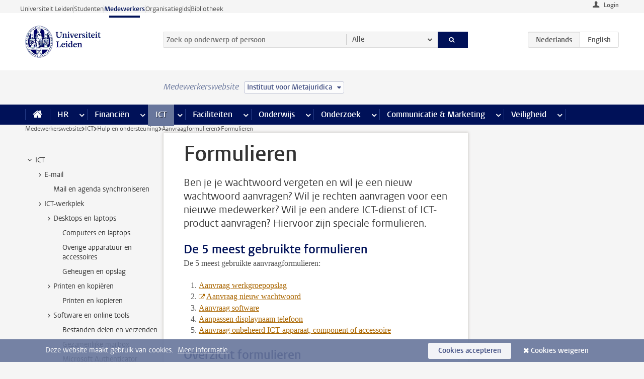

--- FILE ---
content_type: text/html;charset=UTF-8
request_url: https://www.medewerkers.universiteitleiden.nl/ict/hulp-en-ondersteuning/aanvraagformulieren/aanvraagformulieren?cf=rechtsgeleerdheid&cd=instituut-voor-metajuridica&cf=rechtsgeleerdheid&cd=instituut-voor-metajuridica
body_size: 17509
content:



<!DOCTYPE html>
<html lang="nl"  data-version="1.217.00" >
<head>









<!-- standard page html head -->

<meta charset="utf-8">
<meta name="viewport" content="width=device-width, initial-scale=1">
<meta http-equiv="X-UA-Compatible" content="IE=edge">


    <title>Formulieren - Universiteit Leiden</title>

        <link rel="canonical" href="https://www.medewerkers.universiteitleiden.nl/ict/hulp-en-ondersteuning/aanvraagformulieren/aanvraagformulieren"/>


    <meta name="contentsource" content="hippocms" />

        <meta name="description" content="Ben je je wachtwoord vergeten en wil je een nieuw wachtwoord aanvragen? Wil je rechten aanvragen voor een nieuwe medewerker? Wil je een andere ICT-dienst of ICT-product aanvragen? Hiervoor zijn speciale formulieren."/>
        <meta name="doctype" content="discontent"/>

<meta name="application-name" content="search"
data-content-type="contentpage"
data-content-category="general"
data-protected="false"
data-language="nl"
data-last-modified-date="2026-01-15"
data-publication-date="2026-01-15"
data-uuid="f020ac81-aa71-4f85-b6c3-1469c7e77f73"
data-website="staffmember-site"
/>
<!-- Favicon and CSS -->
<link rel='shortcut icon' href="/design-1.0/assets/icons/favicon.ico?cf=rechtsgeleerdheid&amp;cd=instituut-voor-metajuridica"/>
<link rel="stylesheet" href="/design-1.0/css/ul2staff/screen.css?cf=rechtsgeleerdheid&amp;amp;cd=instituut-voor-metajuridica?v=1.217.00"/>




<script>
  window.dataLayer = window.dataLayer || [];
  dataLayer.push ( {
    event: 'Custom dimensions', customDimensionData: {
      cookiesAccepted: 'false'
    },
    user: {
      internalTraffic: 'false',
    }
  });
</script>



    <!-- Global site tag (gtag.js) - Google Analytics -->
<script async src="https://www.googletagmanager.com/gtag/js?id=G-RZX9QQDBQS"></script>
<script>
  window.dataLayer = window.dataLayer || [];

  function gtag () {
    dataLayer.push(arguments);
  }

  gtag('js', new Date());
  gtag('config', 'G-RZX9QQDBQS');
</script>

    <!-- this line enables the loading of asynchronous components (together with the headContributions at the bottom) -->
    <!-- Header Scripts -->
</head>



<body class="intern staff small" data-ajax-class='{"logged-in":"/ajaxloggedincheck?cf=rechtsgeleerdheid&amp;cd=instituut-voor-metajuridica", "unlocked":"/ajaxlockcheck?cf=rechtsgeleerdheid&amp;cd=instituut-voor-metajuridica"}'>

<!-- To enable JS-based styles: -->
<script> document.body.className += ' js'; </script>
<div class="skiplinks">
    <a href="#content" class="skiplink">Ga direct naar de inhoud</a>
</div>




<div class="header-container">
<div class="top-nav-section">
<nav class="top-nav wrapper js_mobile-fit-menu-items" data-show-text="toon alle" data-hide-text="verberg" data-items-text="menu onderdelen">
<ul id="sites-menu">
<li>
<a class=" track-event"
href="https://www.universiteitleiden.nl/"
data-event-category="external-site"
data-event-label="Topmenu staffmember-site"
>Universiteit Leiden</a>
</li>
<li>
<a class=" track-event"
href="https://www.student.universiteitleiden.nl/"
data-event-category="student-site"
data-event-label="Topmenu staffmember-site"
>Studenten</a>
</li>
<li>
<a class="active track-event"
href="/?cf=rechtsgeleerdheid&cd=instituut-voor-metajuridica"
data-event-category="staffmember-site"
data-event-label="Topmenu staffmember-site"
>Medewerkers</a>
</li>
<li>
<a class=" track-event"
href="https://www.organisatiegids.universiteitleiden.nl/"
data-event-category="org-site"
data-event-label="Topmenu staffmember-site"
>Organisatiegids</a>
</li>
<li>
<a class=" track-event"
href="https://www.bibliotheek.universiteitleiden.nl/"
data-event-category="library-site"
data-event-label="Topmenu staffmember-site"
>Bibliotheek</a>
</li>
</ul>
</nav>
</div>    <header id="header-main" class="wrapper">



<div class="user">

        <form action="/ict/hulp-en-ondersteuning/aanvraagformulieren/aanvraagformulieren?_hn:type=action&amp;_hn:ref=r80_r2_r1&amp;cf=rechtsgeleerdheid&amp;cf=rechtsgeleerdheid&amp;cd=instituut-voor-metajuridica&amp;cd=instituut-voor-metajuridica" id="login" method="post">
            <input type="hidden" name="action" value="login">
            <fieldset>
                <button type="submit" class="track-event" data-event-category="login"
                        data-event-action="click">Login</button>
            </fieldset>
        </form>
</div>
        <h1 class="logo">
            <a href="/?cf=rechtsgeleerdheid&amp;cd=instituut-voor-metajuridica">
                <img width="151" height="64" src="/design-1.0/assets/images/zegel.png?cf=rechtsgeleerdheid&amp;cd=instituut-voor-metajuridica" alt="Universiteit Leiden"/>
            </a>
        </h1>
<!-- Standard page searchbox -->
<form id="search" method="get" action="searchresults-main">
<input type="hidden" name="website" value="staffmember-site"/>
<fieldset>
<legend>Zoek op onderwerp of persoon en selecteer categorie</legend>
<label for="search-field">Zoekterm</label>
<input id="search-field" type="search" name="q" data-suggest="https://www.medewerkers.universiteitleiden.nl/async/searchsuggestions?cf=rechtsgeleerdheid&amp;cd=instituut-voor-metajuridica"
data-wait="100" data-threshold="3"
value="" placeholder="Zoek op onderwerp of persoon"/>
<ul class="options">
<li>
<a href="/zoeken?cf=rechtsgeleerdheid&amp;cd=instituut-voor-metajuridica" data-hidden='' data-hint="Zoek op onderwerp of persoon">
Alle </a>
</li>
<li>
<a href="/zoeken?cf=rechtsgeleerdheid&amp;cd=instituut-voor-metajuridica" data-hidden='{"content-category":"staffmember"}' data-hint="Zoek op&nbsp;personen">
Personen
</a>
</li>
<li>
<a href="/zoeken?cf=rechtsgeleerdheid&amp;cd=instituut-voor-metajuridica" data-hidden='{"content-category":"announcement"}' data-hint="Zoek op&nbsp;mededelingen">
Mededelingen
</a>
</li>
<li>
<a href="/zoeken?cf=rechtsgeleerdheid&amp;cd=instituut-voor-metajuridica" data-hidden='{"content-category":"news"}' data-hint="Zoek op&nbsp;nieuws">
Nieuws
</a>
</li>
<li>
<a href="/zoeken?cf=rechtsgeleerdheid&amp;cd=instituut-voor-metajuridica" data-hidden='{"content-category":"event"}' data-hint="Zoek op&nbsp;agenda">
Agenda
</a>
</li>
<li>
<a href="/zoeken?cf=rechtsgeleerdheid&amp;cd=instituut-voor-metajuridica" data-hidden='{"content-category":"researchfunding"}' data-hint="Zoek op&nbsp;onderzoeksfinanciering">
Onderzoeksfinanciering
</a>
</li>
<li>
<a href="/zoeken?cf=rechtsgeleerdheid&amp;cd=instituut-voor-metajuridica" data-hidden='{"content-category":"location"}' data-hint="Zoek op&nbsp;locaties">
Locaties
</a>
</li>
<li>
<a href="/zoeken?cf=rechtsgeleerdheid&amp;cd=instituut-voor-metajuridica" data-hidden='{"content-category":"course"}' data-hint="Zoek op&nbsp;cursussen">
Cursussen
</a>
</li>
<li>
<a href="/zoeken?cf=rechtsgeleerdheid&amp;cd=instituut-voor-metajuridica" data-hidden='{"content-category":"vacancy"}' data-hint="Zoek op&nbsp;vacatures">
Vacatures
</a>
</li>
<li>
<a href="/zoeken?cf=rechtsgeleerdheid&amp;cd=instituut-voor-metajuridica" data-hidden='{"content-category":"general"}' data-hint="Zoek op&nbsp;onderwerp">
Onderwerp
</a>
</li>
<li>
<a href="/zoeken?cf=rechtsgeleerdheid&amp;cd=instituut-voor-metajuridica" data-hidden='{"keywords":"true"}' data-hint="Zoek op&nbsp;trefwoorden">
Trefwoorden
</a>
</li>
</ul>
<button class="submit" type="submit">
<span>Zoeken</span>
</button>
</fieldset>
</form><div class="language-btn-group">
<span class="btn active">
<abbr title="Nederlands">nl</abbr>
</span>
<a href="https://www.staff.universiteitleiden.nl/ict/help-and-support/application-forms/application-forms?cf=rechtsgeleerdheid&amp;cd=instituut-voor-metajuridica&amp;cf=rechtsgeleerdheid&amp;cd=instituut-voor-metajuridica" class="btn">
<abbr title="English">en</abbr>
</a>
</div>    </header>
</div>

<div>



<div class="mega-menu">





<div class="context-picker">
    <div class="wrapper">
        <div class="context-picker__items">
            <span class="context-picker__site-name">Medewerkerswebsite</span>
            <a href="#filter">
                <span>
                        Instituut voor Metajuridica
                </span>
            </a>
        </div>
    </div>
</div>

    <nav aria-label="mega menu" id="mega-menu" class="main-nav mega-menu js-disclosure-nav allow-hover-expanding" data-hamburger-destination="mega-menu"
         data-nav-label="Menu">
        <ul class="main-nav__list wrapper">
            <li class="main-nav__item" data-menu-style="mega-menu">
                <a class="home js-disclosure-nav__main-link" href="/?cf=rechtsgeleerdheid&amp;cd=instituut-voor-metajuridica"><span>Home</span></a>
            </li>



        <li class="main-nav__item" data-menu-style="mega-menu">


            <a href="/po?cf=rechtsgeleerdheid&amp;cd=instituut-voor-metajuridica" class="js-disclosure-nav__main-link">HR</a>

            <button
                    class="more-menu-items"
                    type="button"
                    aria-expanded
                    aria-haspopup="menu"
                    aria-controls="hr-pages"
            >
                <span class="visually-hidden">meer HR pagina’s</span>
            </button>



            <ul class="mega-menu__list mega-menu__list--left mega-menu__list--three-column" id="hr-pages">
                    <li class="mega-menu__item">


            <a href="/po/arbeidsvoorwaarden-salaris-en-vergoedingen?cf=rechtsgeleerdheid&amp;cd=instituut-voor-metajuridica" >Arbeidsvoorwaarden</a>

                        <ul>
                                <li class="mega-menu__item mega-menu__item--lvl2">


            <a href="/po/arbeidsvoorwaarden-salaris-en-vergoedingen/salaris?cf=rechtsgeleerdheid&amp;cd=instituut-voor-metajuridica" >Salaris</a>

                                </li>
                                <li class="mega-menu__item mega-menu__item--lvl2">


            <a href="/po/arbeidsvoorwaarden-salaris-en-vergoedingen/werktijden/werktijden?cf=rechtsgeleerdheid&amp;cd=instituut-voor-metajuridica" >Werktijden</a>

                                </li>
                                <li class="mega-menu__item mega-menu__item--lvl2">


            <a href="/po/arbeidsvoorwaarden-salaris-en-vergoedingen/dienstreizen?cf=rechtsgeleerdheid&amp;cd=instituut-voor-metajuridica" >Dienstreizen</a>

                                </li>
                                <li class="mega-menu__item mega-menu__item--lvl2">


            <a href="/po/arbeidsvoorwaarden-salaris-en-vergoedingen/vergoedingen-en-declaraties?cf=rechtsgeleerdheid&amp;cd=instituut-voor-metajuridica" >Vergoedingen en declaraties</a>

                                </li>
                                <li class="mega-menu__item mega-menu__item--lvl2">


            <a href="/po/arbeidsvoorwaarden-salaris-en-vergoedingen/arbeidsvoorwaarden/cao?cf=rechtsgeleerdheid&amp;cd=instituut-voor-metajuridica" >CAO</a>

                                </li>
                                <li class="mega-menu__item mega-menu__item--lvl2">


            <a href="/po/arbeidsvoorwaarden-salaris-en-vergoedingen/keuzemodel-arbeidsvoorwaarden/keuzemodel-arbeidsvoorwaarden?cf=rechtsgeleerdheid&amp;cd=instituut-voor-metajuridica" >Keuzemodel arbeidsvoorwaarden</a>

                                </li>
                                <li class="mega-menu__item mega-menu__item--lvl2">


            <a href="/po/arbeidsvoorwaarden-salaris-en-vergoedingen/verlof/vakantie?cf=rechtsgeleerdheid&amp;cd=instituut-voor-metajuridica" >Verlof</a>

                                </li>
                        </ul>
                    </li>
                    <li class="mega-menu__item">


            <a href="/po/nieuwe-medewerker?cf=rechtsgeleerdheid&amp;cd=instituut-voor-metajuridica" >Nieuwe medewerker</a>

                        <ul>
                                <li class="mega-menu__item mega-menu__item--lvl2">


            <a href="/po/nieuwe-medewerker/arbeidsvoorwaarden/overzicht-arbeidsvoorwaarden?cf=rechtsgeleerdheid&amp;cd=instituut-voor-metajuridica" >Arbeidsvoorwaarden</a>

                                </li>
                                <li class="mega-menu__item mega-menu__item--lvl2">


            <a href="/po/nieuwe-medewerker/registratie-en-contract?cf=rechtsgeleerdheid&amp;cd=instituut-voor-metajuridica" >Registratie en contract</a>

                                </li>
                                <li class="mega-menu__item mega-menu__item--lvl2">


            <a href="/po/international-staff/service-centre-international-staff/service-centre-international-staff?cf=rechtsgeleerdheid&amp;cd=instituut-voor-metajuridica" >International staff</a>

                                </li>
                                <li class="mega-menu__item mega-menu__item--lvl2">


            <a href="/po/nieuwe-medewerker/praktische-zaken/introductiedag-nieuwe-medewerkers?cf=rechtsgeleerdheid&amp;cd=instituut-voor-metajuridica" >Praktische zaken</a>

                                </li>
                        </ul>
                    </li>
                    <li class="mega-menu__item">


            <a href="/po/gezondheid?cf=rechtsgeleerdheid&amp;cd=instituut-voor-metajuridica" >Gezondheid</a>

                        <ul>
                                <li class="mega-menu__item mega-menu__item--lvl2">


            <a href="/po/gezondheid/ziek?cf=rechtsgeleerdheid&amp;cd=instituut-voor-metajuridica" >Ziek</a>

                                </li>
                                <li class="mega-menu__item mega-menu__item--lvl2">


            <a href="/po/gezondheid/zwangerschap?cf=rechtsgeleerdheid&amp;cd=instituut-voor-metajuridica" >Zwangerschap</a>

                                </li>
                                <li class="mega-menu__item mega-menu__item--lvl2">


            <a href="/po/gezondheid/functiebeperking?cf=rechtsgeleerdheid&amp;cd=instituut-voor-metajuridica" >Functiebeperking</a>

                                </li>
                                <li class="mega-menu__item mega-menu__item--lvl2">


            <a href="/po/gezondheid/bedrijfsarts?cf=rechtsgeleerdheid&amp;cd=instituut-voor-metajuridica" >Bedrijfsarts</a>

                                </li>
                                <li class="mega-menu__item mega-menu__item--lvl2">


            <a href="/po/gezondheid/mentale-fitheid?cf=rechtsgeleerdheid&amp;cd=instituut-voor-metajuridica" >Mentale fitheid</a>

                                </li>
                                <li class="mega-menu__item mega-menu__item--lvl2">


            <a href="/po/gezondheid/werkdruk?cf=rechtsgeleerdheid&amp;cd=instituut-voor-metajuridica" >Werkdruk</a>

                                </li>
                                <li class="mega-menu__item mega-menu__item--lvl2">


            <a href="/po/gezondheid/leiden-healty-university?cf=rechtsgeleerdheid&amp;cd=instituut-voor-metajuridica" >Leiden Healthy University</a>

                                </li>
                        </ul>
                    </li>
                    <li class="mega-menu__item">


            <a href="/po/hulp-ondersteuning-en-klachten?cf=rechtsgeleerdheid&amp;cd=instituut-voor-metajuridica" >Hulp, ondersteuning en klachten</a>

                        <ul>
                                <li class="mega-menu__item mega-menu__item--lvl2">


            <a href="/veiligheid/begeleiding-en-advies-bij-problemen-op-het-werk?cf=rechtsgeleerdheid&amp;cd=instituut-voor-metajuridica" >Begeleiding en advies bij klachten</a>

                                </li>
                                <li class="mega-menu__item mega-menu__item--lvl2">


            <a href="/po/hulp-ondersteuning-en-klachten/contact/pssc-servicepunt?cf=rechtsgeleerdheid&amp;cd=instituut-voor-metajuridica" >Contact</a>

                                </li>
                                <li class="mega-menu__item mega-menu__item--lvl2">


            <a href="/po/hulp-ondersteuning-en-klachten/contact/pssc-servicepunt?cf=rechtsgeleerdheid&amp;cd=instituut-voor-metajuridica" >Servicepunt Personeel</a>

                                </li>
                                <li class="mega-menu__item mega-menu__item--lvl2">


            <a href="/po/hulp-ondersteuning-en-klachten/bas-insite?cf=rechtsgeleerdheid&amp;cd=instituut-voor-metajuridica" >BAS InSite</a>

                                </li>
                        </ul>
                    </li>
                    <li class="mega-menu__item">


            <a href="/po/international-staff?cf=rechtsgeleerdheid&amp;cd=instituut-voor-metajuridica" >International Staff</a>

                        <ul>
                                <li class="mega-menu__item mega-menu__item--lvl2">


            <a href="/po/international-staff/getting-around/getting-around?cf=rechtsgeleerdheid&amp;cd=instituut-voor-metajuridica" >Getting around</a>

                                </li>
                                <li class="mega-menu__item mega-menu__item--lvl2">


            <a href="/po/international-staff/housing/university-accommodation?cf=rechtsgeleerdheid&amp;cd=instituut-voor-metajuridica" >Housing</a>

                                </li>
                                <li class="mega-menu__item mega-menu__item--lvl2">


            <a href="/po/international-staff/immigration-and-formalities/immigration-and-formalities?cf=rechtsgeleerdheid&amp;cd=instituut-voor-metajuridica" >Immigration and formalities</a>

                                </li>
                                <li class="mega-menu__item mega-menu__item--lvl2">


            <a href="/po/international-staff/insurances/health-insurance?cf=rechtsgeleerdheid&amp;cd=instituut-voor-metajuridica" >Insurances</a>

                                </li>
                                <li class="mega-menu__item mega-menu__item--lvl2">


            <a href="/po/international-staff/service-centre-international-staff/service-centre-international-staff?cf=rechtsgeleerdheid&amp;cd=instituut-voor-metajuridica" >Service Centre International Staff</a>

                                </li>
                                <li class="mega-menu__item mega-menu__item--lvl2">


            <a href="/po/international-staff/social-life-and-settling-in/social-life-and-settling-in?cf=rechtsgeleerdheid&amp;cd=instituut-voor-metajuridica" >Social life and settling in</a>

                                </li>
                                <li class="mega-menu__item mega-menu__item--lvl2">


            <a href="/po/international-staff/taxes-and-social-security/taxes-and-social-security?cf=rechtsgeleerdheid&amp;cd=instituut-voor-metajuridica" >Taxes and social security</a>

                                </li>
                                <li class="mega-menu__item mega-menu__item--lvl2">


            <a href="/po/international-staff/frequently-asked-questions/frequently-asked-questions?cf=rechtsgeleerdheid&amp;cd=instituut-voor-metajuridica" >Frequently asked questions</a>

                                </li>
                        </ul>
                    </li>
                    <li class="mega-menu__item">


            <a href="/po/leren-en-ontwikkelen?cf=rechtsgeleerdheid&amp;cd=instituut-voor-metajuridica" >Leren en ontwikkelen</a>

                        <ul>
                                <li class="mega-menu__item mega-menu__item--lvl2">


            <a href="/po/opleidingen-en-loopbaan/opleidingen/aanbod?cf=rechtsgeleerdheid&amp;cd=instituut-voor-metajuridica" >Opleidingen</a>

                                </li>
                                <li class="mega-menu__item mega-menu__item--lvl2">


            <a href="/po/leren-en-ontwikkelen/coaching?cf=rechtsgeleerdheid&amp;cd=instituut-voor-metajuridica" >Coaching</a>

                                </li>
                                <li class="mega-menu__item mega-menu__item--lvl2">


            <a href="/po/opleidingen-en-loopbaan/docentontwikkeling?cf=rechtsgeleerdheid&amp;cd=instituut-voor-metajuridica" >Docentontwikkeling</a>

                                </li>
                                <li class="mega-menu__item mega-menu__item--lvl2">


            <a href="/po/opleidingen-en-loopbaan/promovendi-en-postdocs/promovendi?cf=rechtsgeleerdheid&amp;cd=instituut-voor-metajuridica" >Promovendi en postdocs</a>

                                </li>
                        </ul>
                    </li>
                    <li class="mega-menu__item">


            <a href="/po/personeelsbeleid-en-gedragscodes?cf=rechtsgeleerdheid&amp;cd=instituut-voor-metajuridica" >Personeelsbeleid</a>

                        <ul>
                                <li class="mega-menu__item mega-menu__item--lvl2">


            <a href="/po/personeelsbeleid-en-gedragscodes/diversiteit-en-inclusiviteit/werken-in-een-diverse-omgeving?cf=rechtsgeleerdheid&amp;cd=instituut-voor-metajuridica" >Diversiteit en inclusiviteit</a>

                                </li>
                                <li class="mega-menu__item mega-menu__item--lvl2">


            <a href="/po/personeelsbeleid-en-gedragscodes/gedragscodes/gedragscode-integriteit?cf=rechtsgeleerdheid&amp;cd=instituut-voor-metajuridica" >Gedragscodes</a>

                                </li>
                                <li class="mega-menu__item mega-menu__item--lvl2">


            <a href="/po/personeelsbeleid-en-gedragscodes/hr-beleid/universitair-personeelsbeleid?cf=rechtsgeleerdheid&amp;cd=instituut-voor-metajuridica" >HR beleid</a>

                                </li>
                                <li class="mega-menu__item mega-menu__item--lvl2">


            <a href="/po/personeelsbeleid-en-gedragscodes/werving-aanstelling-en-inhuur?cf=rechtsgeleerdheid&amp;cd=instituut-voor-metajuridica" >Werving en selectie</a>

                                </li>
                                <li class="mega-menu__item mega-menu__item--lvl2">


            <a href="/po/grow?cf=rechtsgeleerdheid&amp;cd=instituut-voor-metajuridica" >GROW</a>

                                </li>
                                <li class="mega-menu__item mega-menu__item--lvl2">


            <a href="https://www.universiteitleiden.nl/dossiers/leiderschap" >Leiderschap</a>

                                </li>
                        </ul>
                    </li>
                    <li class="mega-menu__item">


            <a href="/po/sociale-veiligheid?cf=rechtsgeleerdheid&amp;cd=instituut-voor-metajuridica" >Sociale veiligheid</a>

                        <ul>
                                <li class="mega-menu__item mega-menu__item--lvl2">


            <a href="/po/sociale-veiligheid/vertrouwenspersonen/vertrouwelijk-advies-van-een-vertrouwenspersoon?cf=rechtsgeleerdheid&amp;cd=instituut-voor-metajuridica" >Vertrouwenspersonen</a>

                                </li>
                                <li class="mega-menu__item mega-menu__item--lvl2">


            <a href="/po/sociale-veiligheid/commissies-voor-klachten-beroep-en-bezwaar?cf=rechtsgeleerdheid&amp;cd=instituut-voor-metajuridica" >Commissies voor klachten, beroep en bezwaar</a>

                                </li>
                                <li class="mega-menu__item mega-menu__item--lvl2">


            <a href="/po/sociale-veiligheid/ombudsfunctionaris-medewerkers?cf=rechtsgeleerdheid&amp;cd=instituut-voor-metajuridica" >Ombudsfunctionaris medewerkers</a>

                                </li>
                        </ul>
                    </li>
                    <li class="mega-menu__item">


            <a href="/po/sociale-zekerheid-en-verzekering?cf=rechtsgeleerdheid&amp;cd=instituut-voor-metajuridica" >Sociale zekerheid en verzekering</a>

                        <ul>
                                <li class="mega-menu__item mega-menu__item--lvl2">


            <a href="/po/sociale-zekerheid-en-verzekering/andere-baan/andere-baan-of-einde-contract?cf=rechtsgeleerdheid&amp;cd=instituut-voor-metajuridica" >Andere baan</a>

                                </li>
                                <li class="mega-menu__item mega-menu__item--lvl2">


            <a href="/po/sociale-zekerheid-en-verzekering/arbeidsongeschiktheid/uitkeringen-bij-arbeidsongeschiktheid?cf=rechtsgeleerdheid&amp;cd=instituut-voor-metajuridica" >Arbeidsongeschiktheid</a>

                                </li>
                                <li class="mega-menu__item mega-menu__item--lvl2">


            <a href="/po/sociale-zekerheid-en-verzekering/collectieve-verzekeringen/zorgverzekering?cf=rechtsgeleerdheid&amp;cd=instituut-voor-metajuridica" >Collectieve verzekeringen</a>

                                </li>
                                <li class="mega-menu__item mega-menu__item--lvl2">


            <a href="/po/sociale-zekerheid-en-verzekering/pensioen/pensioenopbouw-abp?cf=rechtsgeleerdheid&amp;cd=instituut-voor-metajuridica" >Pensioen</a>

                                </li>
                                <li class="mega-menu__item mega-menu__item--lvl2">


            <a href="/po/sociale-zekerheid-en-verzekering/werkloosheid/uitkeringen-bij-werkloosheid?cf=rechtsgeleerdheid&amp;cd=instituut-voor-metajuridica" >Werkloosheid</a>

                                </li>
                        </ul>
                    </li>
            </ul>
        </li>
        <li class="main-nav__item" data-menu-style="mega-menu">


            <a href="/financien--inkoop?cf=rechtsgeleerdheid&amp;cd=instituut-voor-metajuridica" class="js-disclosure-nav__main-link">Financiën</a>

            <button
                    class="more-menu-items"
                    type="button"
                    aria-expanded
                    aria-haspopup="menu"
                    aria-controls="financi-n-pages"
            >
                <span class="visually-hidden">meer Financiën pagina’s</span>
            </button>



            <ul class="mega-menu__list mega-menu__list--left mega-menu__list--three-column" id="financi-n-pages">
                    <li class="mega-menu__item">


            <a href="/financien--inkoop/financieel-beleid?cf=rechtsgeleerdheid&amp;cd=instituut-voor-metajuridica" >Financieel beleid</a>

                        <ul>
                                <li class="mega-menu__item mega-menu__item--lvl2">


            <a href="/financien--inkoop/financieel-beleid/audits?cf=rechtsgeleerdheid&amp;cd=instituut-voor-metajuridica" >Audits</a>

                                </li>
                                <li class="mega-menu__item mega-menu__item--lvl2">


            <a href="/financien--inkoop/financieel-beleid/planning-en-controlcyclus/begroting?cf=rechtsgeleerdheid&amp;cd=instituut-voor-metajuridica" >Financiële planning en controlcyclus</a>

                                </li>
                                <li class="mega-menu__item mega-menu__item--lvl2">


            <a href="/financien--inkoop/financieel-beleid/jaarplanning-kadernota-en-begroting/collegegelden?cf=rechtsgeleerdheid&amp;cd=instituut-voor-metajuridica" >Financiën van de universiteit</a>

                                </li>
                                <li class="mega-menu__item mega-menu__item--lvl2">


            <a href="/protected/financien--inkoop/financieel-beleid/regelgeving-en-richtlijnen/handboek-financien?cf=rechtsgeleerdheid&amp;cd=instituut-voor-metajuridica" >Regelgeving en richtlijnen</a>

                                </li>
                        </ul>
                    </li>
                    <li class="mega-menu__item">


            <a href="/financien--inkoop/financiele-dienstverlening?cf=rechtsgeleerdheid&amp;cd=instituut-voor-metajuridica" >Financiele dienstverlening</a>

                        <ul>
                                <li class="mega-menu__item mega-menu__item--lvl2">


            <a href="/protected/financien--inkoop/financiele-dienstverlening/factuur-betalen?cf=rechtsgeleerdheid&amp;cd=instituut-voor-metajuridica" >Factuur betalen</a>

                                </li>
                                <li class="mega-menu__item mega-menu__item--lvl2">


            <a href="/protected/financien--inkoop/financiele-dienstverlening/betalingen-zonder-factuur-per-bank-vvv-bon-of-contante-belastingvergoeding?cf=rechtsgeleerdheid&amp;cd=instituut-voor-metajuridica" >Betaling zonder factuur</a>

                                </li>
                                <li class="mega-menu__item mega-menu__item--lvl2">


            <a href="/financien--inkoop/financiele-dienstverlening/uitbetaling-deelnemers-onderzoek?cf=rechtsgeleerdheid&amp;cd=instituut-voor-metajuridica" >Uitbetaling deelnemers onderzoek</a>

                                </li>
                                <li class="mega-menu__item mega-menu__item--lvl2">


            <a href="/protected/financien--inkoop/financiele-dienstverlening/factuur-versturen-en-betalingen-ontvangen?cf=rechtsgeleerdheid&amp;cd=instituut-voor-metajuridica" >Factuur versturen en betalingen ontvangen</a>

                                </li>
                                <li class="mega-menu__item mega-menu__item--lvl2">


            <a href="https://www.medewerkers.universiteitleiden.nl/protected/financien--inkoop/financiele-dienstverlening/congressen-en-seminars/congressen-en-seminars" >Congressen en seminars</a>

                                </li>
                        </ul>
                    </li>
                    <li class="mega-menu__item">


            <a href="/protected/financien--inkoop/inkopen-aanbesteden-en-bestellen?cf=rechtsgeleerdheid&amp;cd=instituut-voor-metajuridica" >Inkopen, aanbesteden en bestellen</a>

                        <ul>
                                <li class="mega-menu__item mega-menu__item--lvl2">


            <a href="/protected/financien--inkoop/inkopen-aanbesteden-en-bestellen/inkopen-bij-de-universiteit/inkoopprocedures?cf=rechtsgeleerdheid&amp;cd=instituut-voor-metajuridica" >Inkopen bij de universiteit</a>

                                </li>
                                <li class="mega-menu__item mega-menu__item--lvl2">


            <a href="/protected/financien--inkoop/inkopen-aanbesteden-en-bestellen/overzicht-raamcontracten/raamcontracten?cf=rechtsgeleerdheid&amp;cd=instituut-voor-metajuridica" >Overzicht leveranciers</a>

                                </li>
                                <li class="mega-menu__item mega-menu__item--lvl2">


            <a href="/financien--inkoop/inkopen-aanbesteden-en-bestellen/serviceplein?cf=rechtsgeleerdheid&amp;cd=instituut-voor-metajuridica" >Serviceplein</a>

                                </li>
                                <li class="mega-menu__item mega-menu__item--lvl2">


            <a href="/protected/financien--inkoop/inkopen-aanbesteden-en-bestellen?cf=rechtsgeleerdheid&amp;cd=instituut-voor-metajuridica" >Vastgoed</a>

                                </li>
                                <li class="mega-menu__item mega-menu__item--lvl2">


            <a href="https://www.medewerkers.universiteitleiden.nl/protected/financien--inkoop/inkopen-aanbesteden-en-bestellen/wetenschappelijke-apparatuur/wetenschappelijke-apparatuur" >Wetenschappelijke apparatuur</a>

                                </li>
                        </ul>
                    </li>
                    <li class="mega-menu__item">


            <a href="/financien--inkoop/hulp-en-ondersteuning?cf=rechtsgeleerdheid&amp;cd=instituut-voor-metajuridica" >Hulp en ondersteuning</a>

                        <ul>
                                <li class="mega-menu__item mega-menu__item--lvl2">


            <a href="/financien--inkoop/hulp-en-ondersteuning/afdeling-audit?cf=rechtsgeleerdheid&amp;cd=instituut-voor-metajuridica" >Afdeling Audit</a>

                                </li>
                                <li class="mega-menu__item mega-menu__item--lvl2">


            <a href="/financien--inkoop/hulp-en-ondersteuning/directie-financien---centraal/directie-financien?cf=rechtsgeleerdheid&amp;cd=instituut-voor-metajuridica" >Directie Financiën Centraal</a>

                                </li>
                                <li class="mega-menu__item mega-menu__item--lvl2">


            <a href="/protected/financien--inkoop/hulp-en-ondersteuning/financiele-afdelingen-decentraal/financiele-afdelingen---decentraal?cf=rechtsgeleerdheid&amp;cd=instituut-voor-metajuridica" >Financiële afdelingen Decentraal</a>

                                </li>
                                <li class="mega-menu__item mega-menu__item--lvl2">


            <a href="https://www.medewerkers.universiteitleiden.nl/protected/financien--inkoop/hulp-en-ondersteuning/fssc-servicepunt/fssc-servicepunt" >Servicepunt Financieel</a>

                                </li>
                                <li class="mega-menu__item mega-menu__item--lvl2">


            <a href="/financien--inkoop/hulp-en-ondersteuning/universitaire-inkoop-leiden/universitaire-inkoop-leiden?cf=rechtsgeleerdheid&amp;cd=instituut-voor-metajuridica" >Universitaire Inkoop Leiden</a>

                                </li>
                        </ul>
                    </li>
                    <li class="mega-menu__item">


            <a href="/financien--inkoop/projecten-2e-en-3e-geldstroom?cf=rechtsgeleerdheid&amp;cd=instituut-voor-metajuridica" >Projecten tweede en derde geldstroom</a>

                        <ul>
                                <li class="mega-menu__item mega-menu__item--lvl2">


            <a href="/protected/financien--inkoop/projecten-2e-en-3e-geldstroom/financieel-projectbeheer/projectbeheer?cf=rechtsgeleerdheid&amp;cd=instituut-voor-metajuridica" >Financieel projectbeheer</a>

                                </li>
                                <li class="mega-menu__item mega-menu__item--lvl2">


            <a href="https://www.medewerkers.universiteitleiden.nl/protected/financien--inkoop/projecten-2e-en-3e-geldstroom/werken-voor-derden/werken-voor-derden" >Werken voor derden</a>

                                </li>
                        </ul>
                    </li>
                    <li class="mega-menu__item">


            <a href="/financien--inkoop/vergoedingen-en-declaraties?cf=rechtsgeleerdheid&amp;cd=instituut-voor-metajuridica" >Vergoedingen en declaraties</a>

                        <ul>
                                <li class="mega-menu__item mega-menu__item--lvl2">


            <a href="/po/arbeidsvoorwaarden-salaris-en-vergoedingen/vergoedingen-en-declaraties/declaraties?cf=rechtsgeleerdheid&amp;cd=instituut-voor-metajuridica" >Declaraties</a>

                                </li>
                                <li class="mega-menu__item mega-menu__item--lvl2">


            <a href="/po/arbeidsvoorwaarden-salaris-en-vergoedingen/vergoedingen-en-declaraties/dienstreizen?cf=rechtsgeleerdheid&amp;cd=instituut-voor-metajuridica" >Dienstreizen</a>

                                </li>
                                <li class="mega-menu__item mega-menu__item--lvl2">


            <a href="/po/arbeidsvoorwaarden-salaris-en-vergoedingen/vergoedingen-en-declaraties/incidentele-vergoedingen?cf=rechtsgeleerdheid&amp;cd=instituut-voor-metajuridica" >Incidentele vergoedingen</a>

                                </li>
                                <li class="mega-menu__item mega-menu__item--lvl2">


            <a href="/po/arbeidsvoorwaarden-salaris-en-vergoedingen/vergoedingen-en-declaraties/verhuizen?cf=rechtsgeleerdheid&amp;cd=instituut-voor-metajuridica" >Verhuizen</a>

                                </li>
                                <li class="mega-menu__item mega-menu__item--lvl2">


            <a href="/po/arbeidsvoorwaarden-salaris-en-vergoedingen/vergoedingen-en-declaraties/woon-werkverkeer?cf=rechtsgeleerdheid&amp;cd=instituut-voor-metajuridica" >Woon-werkverkeer</a>

                                </li>
                        </ul>
                    </li>
            </ul>
        </li>
        <li class="main-nav__item" data-menu-style="mega-menu">


            <a href="/ict?cf=rechtsgeleerdheid&amp;cd=instituut-voor-metajuridica" class="js-disclosure-nav__main-link active">ICT</a>

            <button
                    class="more-menu-items"
                    type="button"
                    aria-expanded
                    aria-haspopup="menu"
                    aria-controls="ict-pages"
            >
                <span class="visually-hidden">meer ICT pagina’s</span>
            </button>



            <ul class="mega-menu__list mega-menu__list--left mega-menu__list--three-column" id="ict-pages">
                    <li class="mega-menu__item">


            <a href="/ict/e-mail?cf=rechtsgeleerdheid&amp;cd=instituut-voor-metajuridica" >E-mail</a>

                        <ul>
                                <li class="mega-menu__item mega-menu__item--lvl2">


            <a href="/ict/e-mail/mail-en-agenda-synchroniseren?cf=rechtsgeleerdheid&amp;cd=instituut-voor-metajuridica" >Mail en agenda synchroniseren</a>

                                </li>
                        </ul>
                    </li>
                    <li class="mega-menu__item">


            <a href="/ict/ict-werkplek?cf=rechtsgeleerdheid&amp;cd=instituut-voor-metajuridica" >ICT-werkplek</a>

                        <ul>
                                <li class="mega-menu__item mega-menu__item--lvl2">


            <a href="/ict/ict-werkplek/hardware/computers-en-laptops?cf=rechtsgeleerdheid&amp;cd=instituut-voor-metajuridica" >Hardware</a>

                                </li>
                                <li class="mega-menu__item mega-menu__item--lvl2">


            <a href="/ict/ict-werkplek/printen-en-kopieren/printen-en-kopieren?cf=rechtsgeleerdheid&amp;cd=instituut-voor-metajuridica" >Printen en kopiëren</a>

                                </li>
                                <li class="mega-menu__item mega-menu__item--lvl2">


            <a href="/ict/ict-werkplek/software-en-samenwerkingstools?cf=rechtsgeleerdheid&amp;cd=instituut-voor-metajuridica" >Software en online tools</a>

                                </li>
                                <li class="mega-menu__item mega-menu__item--lvl2">


            <a href="/ict/ict-werkplek/telefonie?cf=rechtsgeleerdheid&amp;cd=instituut-voor-metajuridica" >Telefonie</a>

                                </li>
                                <li class="mega-menu__item mega-menu__item--lvl2">


            <a href="/ict/ict-werkplek/wifi/wifi-en-eduroam?cf=rechtsgeleerdheid&amp;cd=instituut-voor-metajuridica" >Wifi</a>

                                </li>
                        </ul>
                    </li>
                    <li class="mega-menu__item">


            <a href="/ict/ulcn-account?cf=rechtsgeleerdheid&amp;cd=instituut-voor-metajuridica" >ULCN-account</a>

                        <ul>
                                <li class="mega-menu__item mega-menu__item--lvl2">


            <a href="/ict/ulcn-account/wachtwoord-vergeten?cf=rechtsgeleerdheid&amp;cd=instituut-voor-metajuridica" >Wachtwoord vergeten of wijzigen</a>

                                </li>
                                <li class="mega-menu__item mega-menu__item--lvl2">


            <a href="/ict/ulcn-account/gebruikersnaam?cf=rechtsgeleerdheid&amp;cd=instituut-voor-metajuridica" >Gebruikersnaam</a>

                                </li>
                                <li class="mega-menu__item mega-menu__item--lvl2">


            <a href="/ict/ulcn-account/activeren-en-beheren?cf=rechtsgeleerdheid&amp;cd=instituut-voor-metajuridica" >Activeren en beheren</a>

                                </li>
                                <li class="mega-menu__item mega-menu__item--lvl2">


            <a href="/ict/ulcn-account/aanvullende-authenticatie?cf=rechtsgeleerdheid&amp;cd=instituut-voor-metajuridica" >Aanvullende authenticatie (MFA)</a>

                                </li>
                                <li class="mega-menu__item mega-menu__item--lvl2">


            <a href="/ict/ulcn-account/gastaccount-aanvragen?cf=rechtsgeleerdheid&amp;cd=instituut-voor-metajuridica" >Gastaccount aanvragen</a>

                                </li>
                        </ul>
                    </li>
                    <li class="mega-menu__item">


            <a href="/ict/thuiswerken?cf=rechtsgeleerdheid&amp;cd=instituut-voor-metajuridica" >Thuiswerken</a>

                        <ul>
                                <li class="mega-menu__item mega-menu__item--lvl2">


            <a href="/ict/thuiswerken/office-365-en-onedrive?cf=rechtsgeleerdheid&amp;cd=instituut-voor-metajuridica" >Microsoft 365 en OneDrive</a>

                                </li>
                                <li class="mega-menu__item mega-menu__item--lvl2">


            <a href="/ict/thuiswerken/microsoft-teams?cf=rechtsgeleerdheid&amp;cd=instituut-voor-metajuridica" >Microsoft Teams</a>

                                </li>
                                <li class="mega-menu__item mega-menu__item--lvl2">


            <a href="/ict/thuiswerken/remote-werkplek?cf=rechtsgeleerdheid&amp;cd=instituut-voor-metajuridica" >Remote Werkplek</a>

                                </li>
                                <li class="mega-menu__item mega-menu__item--lvl2">


            <a href="/ict/thuiswerken/veilig-online-thuiswerken?cf=rechtsgeleerdheid&amp;cd=instituut-voor-metajuridica" >Veilig online thuiswerken</a>

                                </li>
                        </ul>
                    </li>
                    <li class="mega-menu__item">


            <a href="/ict/hulp-en-ondersteuning?cf=rechtsgeleerdheid&amp;cd=instituut-voor-metajuridica" >Hulp en ondersteuning</a>

                        <ul>
                                <li class="mega-menu__item mega-menu__item--lvl2">


            <a href="/ict/hulp-en-ondersteuning/aanvraagformulieren/aanvraagformulieren?cf=rechtsgeleerdheid&amp;cd=instituut-voor-metajuridica" >Aanvraagformulieren</a>

                                </li>
                                <li class="mega-menu__item mega-menu__item--lvl2">


            <a href="/ict/hulp-en-ondersteuning/handleidingen?cf=rechtsgeleerdheid&amp;cd=instituut-voor-metajuridica" >Handleidingen</a>

                                </li>
                                <li class="mega-menu__item mega-menu__item--lvl2">


            <a href="/ict/hulp-en-ondersteuning/helpdesks-en-contactpersonen/helpdesk-issc?cf=rechtsgeleerdheid&amp;cd=instituut-voor-metajuridica" >Helpdesks en contactpersonen</a>

                                </li>
                                <li class="mega-menu__item mega-menu__item--lvl2">


            <a href="/ict/hulp-en-ondersteuning/onderhoud-en-storingen/onderhoud?cf=rechtsgeleerdheid&amp;cd=instituut-voor-metajuridica" >Onderhoud en storingen</a>

                                </li>
                        </ul>
                    </li>
                    <li class="mega-menu__item">


            <a href="/ict/ict-en-onderzoek?cf=rechtsgeleerdheid&amp;cd=instituut-voor-metajuridica" >ICT en onderzoek</a>

                        <ul>
                        </ul>
                    </li>
                    <li class="mega-menu__item">


            <a href="/onderwijs/ict-en-onderwijs?cf=rechtsgeleerdheid&amp;cd=instituut-voor-metajuridica" >ICT en onderwijs: kijk onder Onderwijs</a>

                        <ul>
                        </ul>
                    </li>
            </ul>
        </li>
        <li class="main-nav__item" data-menu-style="mega-menu">


            <a href="/gebouwen-faciliteiten?cf=rechtsgeleerdheid&amp;cd=instituut-voor-metajuridica" class="js-disclosure-nav__main-link">Faciliteiten</a>

            <button
                    class="more-menu-items"
                    type="button"
                    aria-expanded
                    aria-haspopup="menu"
                    aria-controls="faciliteiten-pages"
            >
                <span class="visually-hidden">meer Faciliteiten pagina’s</span>
            </button>



            <ul class="mega-menu__list mega-menu__list--left mega-menu__list--three-column" id="faciliteiten-pages">
                    <li class="mega-menu__item">


            <a href="/gebouwen-faciliteiten/werkplek/werkplek-op-kantoor?cf=rechtsgeleerdheid&amp;cd=instituut-voor-metajuridica" >Werkplek</a>

                        <ul>
                                <li class="mega-menu__item mega-menu__item--lvl2">


            <a href="/gebouwen-faciliteiten/werkplek/werkplek-op-kantoor?cf=rechtsgeleerdheid&amp;cd=instituut-voor-metajuridica" >Werkplek op kantoor</a>

                                </li>
                                <li class="mega-menu__item mega-menu__item--lvl2">


            <a href="/gebouwen-faciliteiten/werkplek/werkplek-reserveren?cf=rechtsgeleerdheid&amp;cd=instituut-voor-metajuridica" >Werkplek reserveren</a>

                                </li>
                                <li class="mega-menu__item mega-menu__item--lvl2">


            <a href="/gebouwen-faciliteiten/werkplek/thuiswerkfaciliteiten-aanvragen?cf=rechtsgeleerdheid&amp;cd=instituut-voor-metajuridica" >Thuiswerkfaciliteiten aanvragen</a>

                                </li>
                                <li class="mega-menu__item mega-menu__item--lvl2">


            <a href="/gebouwen-faciliteiten/werkplek/laboratoria/werken-in-een-lab?cf=rechtsgeleerdheid&amp;cd=instituut-voor-metajuridica" >Laboratoria</a>

                                </li>
                                <li class="mega-menu__item mega-menu__item--lvl2">


            <a href="/gebouwen-faciliteiten/werkplek/milieubewust-werken?cf=rechtsgeleerdheid&amp;cd=instituut-voor-metajuridica" >Milieubewust werken</a>

                                </li>
                        </ul>
                    </li>
                    <li class="mega-menu__item">


            <a href="/gebouwen-faciliteiten/faciliteiten?cf=rechtsgeleerdheid&amp;cd=instituut-voor-metajuridica" >Faciliteiten</a>

                        <ul>
                                <li class="mega-menu__item mega-menu__item--lvl2">


            <a href="/gebouwen-faciliteiten/faciliteiten/parkeren?cf=rechtsgeleerdheid&amp;cd=instituut-voor-metajuridica" >Parkeren</a>

                                </li>
                                <li class="mega-menu__item mega-menu__item--lvl2">


            <a href="/gebouwen-faciliteiten/faciliteiten/printen-kopieren-en-drukwerk?cf=rechtsgeleerdheid&amp;cd=instituut-voor-metajuridica" >Printen, kopiëren en drukwerk</a>

                                </li>
                                <li class="mega-menu__item mega-menu__item--lvl2">


            <a href="/gebouwen-faciliteiten/faciliteiten/lu-card?cf=rechtsgeleerdheid&amp;cd=instituut-voor-metajuridica" >LU-Card</a>

                                </li>
                                <li class="mega-menu__item mega-menu__item--lvl2">


            <a href="/gebouwen-faciliteiten/faciliteiten/post-en-transport?cf=rechtsgeleerdheid&amp;cd=instituut-voor-metajuridica" >Post en transport</a>

                                </li>
                                <li class="mega-menu__item mega-menu__item--lvl2">


            <a href="/gebouwen-faciliteiten/faciliteiten/kolfruimte-en-stilteruimte?cf=rechtsgeleerdheid&amp;cd=instituut-voor-metajuridica" >Kolfruimte en stilteruimte</a>

                                </li>
                                <li class="mega-menu__item mega-menu__item--lvl2">


            <a href="/gebouwen-faciliteiten/faciliteiten/fietsen?cf=rechtsgeleerdheid&amp;cd=instituut-voor-metajuridica" >Fietsen</a>

                                </li>
                        </ul>
                    </li>
                    <li class="mega-menu__item">


            <a href="/gebouwen-faciliteiten/gebouwen?cf=rechtsgeleerdheid&amp;cd=instituut-voor-metajuridica" >Gebouwen</a>

                        <ul>
                                <li class="mega-menu__item mega-menu__item--lvl2">


            <a href="/gebouwen-faciliteiten/gebouwen/zaal-reserveren?cf=rechtsgeleerdheid&amp;cd=instituut-voor-metajuridica" >Zaal reserveren</a>

                                </li>
                                <li class="mega-menu__item mega-menu__item--lvl2">


            <a href="/gebouwen-faciliteiten/gebouwen/servicedesks-en-recepties?cf=rechtsgeleerdheid&amp;cd=instituut-voor-metajuridica" >Servicedesks en recepties</a>

                                </li>
                                <li class="mega-menu__item mega-menu__item--lvl2">


            <a href="/gebouwen-faciliteiten/gebouwen/plattegronden-en-huisregels/huisregels?cf=rechtsgeleerdheid&amp;cd=instituut-voor-metajuridica" >Plattegronden en huisregels</a>

                                </li>
                                <li class="mega-menu__item mega-menu__item--lvl2">


            <a href="/gebouwen-faciliteiten/gebouwen/beheer-en-onderhoud-gebouwen?cf=rechtsgeleerdheid&amp;cd=instituut-voor-metajuridica" >Beheer en onderhoud gebouwen</a>

                                </li>
                                <li class="mega-menu__item mega-menu__item--lvl2">


            <a href="/gebouwen-faciliteiten/gebouwen/bouwprojecten?cf=rechtsgeleerdheid&amp;cd=instituut-voor-metajuridica" >Bouwprojecten</a>

                                </li>
                        </ul>
                    </li>
                    <li class="mega-menu__item">


            <a href="/gebouwen-faciliteiten/hulp-en-ondersteuning?cf=rechtsgeleerdheid&amp;cd=instituut-voor-metajuridica" >Hulp en ondersteuning</a>

                        <ul>
                                <li class="mega-menu__item mega-menu__item--lvl2">


            <a href="/gebouwen-faciliteiten/hulp-en-ondersteuning/helpdesks?cf=rechtsgeleerdheid&amp;cd=instituut-voor-metajuridica" >Helpdesks</a>

                                </li>
                                <li class="mega-menu__item mega-menu__item--lvl2">


            <a href="/gebouwen-faciliteiten/hulp-en-ondersteuning/melden-incidenten-en-ongevallen?cf=rechtsgeleerdheid&amp;cd=instituut-voor-metajuridica" >Melden incidenten en ongevallen</a>

                                </li>
                                <li class="mega-menu__item mega-menu__item--lvl2">


            <a href="/gebouwen-faciliteiten/hulp-en-ondersteuning/arbo--en-milieucoordinatoren/arbo--en-milieucoordinatoren?cf=rechtsgeleerdheid&amp;cd=instituut-voor-metajuridica" >Arbo- en milieucoördinatoren</a>

                                </li>
                                <li class="mega-menu__item mega-menu__item--lvl2">


            <a href="/gebouwen-faciliteiten/hulp-en-ondersteuning/bhv-coordinatoren/bhv-coordinatoren?cf=rechtsgeleerdheid&amp;cd=instituut-voor-metajuridica" >BHV-coördinatoren</a>

                                </li>
                        </ul>
                    </li>
                    <li class="mega-menu__item">


            <a href="/gebouwen-faciliteiten/catering-en-evenementen?cf=rechtsgeleerdheid&amp;cd=instituut-voor-metajuridica" >Catering en evenementen</a>

                        <ul>
                                <li class="mega-menu__item mega-menu__item--lvl2">


            <a href="/gebouwen-faciliteiten/catering-en-evenementen/catering-bestellen?cf=rechtsgeleerdheid&amp;cd=instituut-voor-metajuridica" >Catering bestellen</a>

                                </li>
                                <li class="mega-menu__item mega-menu__item--lvl2">


            <a href="/gebouwen-faciliteiten/catering-en-evenementen/evenement-organiseren?cf=rechtsgeleerdheid&amp;cd=instituut-voor-metajuridica" >Evenement organiseren</a>

                                </li>
                                <li class="mega-menu__item mega-menu__item--lvl2">


            <a href="/gebouwen-faciliteiten/catering-en-evenementen/faculty-club?cf=rechtsgeleerdheid&amp;cd=instituut-voor-metajuridica" >Faculty Club</a>

                                </li>
                                <li class="mega-menu__item mega-menu__item--lvl2">


            <a href="/gebouwen-faciliteiten/catering-en-evenementen/koffie--en-snoepautomaten?cf=rechtsgeleerdheid&amp;cd=instituut-voor-metajuridica" >Koffie- en snoepautomaten</a>

                                </li>
                                <li class="mega-menu__item mega-menu__item--lvl2">


            <a href="/gebouwen-faciliteiten/catering-en-evenementen/restaurants-en-cafes?cf=rechtsgeleerdheid&amp;cd=instituut-voor-metajuridica" >Restaurants en cafés</a>

                                </li>
                        </ul>
                    </li>
            </ul>
        </li>
        <li class="main-nav__item" data-menu-style="mega-menu">


            <a href="/onderwijs?cf=rechtsgeleerdheid&amp;cd=instituut-voor-metajuridica" class="js-disclosure-nav__main-link">Onderwijs</a>

            <button
                    class="more-menu-items"
                    type="button"
                    aria-expanded
                    aria-haspopup="menu"
                    aria-controls="onderwijs-pages"
            >
                <span class="visually-hidden">meer Onderwijs pagina’s</span>
            </button>



            <ul class="mega-menu__list mega-menu__list--right mega-menu__list--three-column" id="onderwijs-pages">
                    <li class="mega-menu__item">


            <a href="/onderwijs/ict-en-onderwijs?cf=rechtsgeleerdheid&amp;cd=instituut-voor-metajuridica" >ICT in het onderwijs</a>

                        <ul>
                                <li class="mega-menu__item mega-menu__item--lvl2">


            <a href="/onderwijs/ict-en-onderwijs/blended-learning/blended-learning?cf=rechtsgeleerdheid&amp;cd=instituut-voor-metajuridica" >Blended learning</a>

                                </li>
                                <li class="mega-menu__item mega-menu__item--lvl2">


            <a href="/onderwijs/ict-en-onderwijs/ai-in-het-onderwijs?cf=rechtsgeleerdheid&amp;cd=instituut-voor-metajuridica" >AI in het onderwijs</a>

                                </li>
                                <li class="mega-menu__item mega-menu__item--lvl2">


            <a href="/onderwijs/ict-en-onderwijs/digitale-tools?cf=rechtsgeleerdheid&amp;cd=instituut-voor-metajuridica" >Digitale tools</a>

                                </li>
                                <li class="mega-menu__item mega-menu__item--lvl2">


            <a href="/onderwijs/ict-en-onderwijs/interactietools/interactietools?cf=rechtsgeleerdheid&amp;cd=instituut-voor-metajuridica" >Interactietools</a>

                                </li>
                                <li class="mega-menu__item mega-menu__item--lvl2">


            <a href="/onderwijs/ict-en-onderwijs/college--en-computerzalen/av-voorzieningen-in-de-collegezaal?cf=rechtsgeleerdheid&amp;cd=instituut-voor-metajuridica" >College- en computerzalen</a>

                                </li>
                                <li class="mega-menu__item mega-menu__item--lvl2">


            <a href="/onderwijs/ict-en-onderwijs/informatiesystemen/e-studiegids?cf=rechtsgeleerdheid&amp;cd=instituut-voor-metajuridica" >Informatiesystemen</a>

                                </li>
                        </ul>
                    </li>
                    <li class="mega-menu__item">


            <a href="/onderwijs/onderwijskwaliteit?cf=rechtsgeleerdheid&amp;cd=instituut-voor-metajuridica" >Onderwijskwaliteit</a>

                        <ul>
                                <li class="mega-menu__item mega-menu__item--lvl2">


            <a href="/onderwijs/onderwijskwaliteit/onderwijsevaluatie/onderwijsevaluatie?cf=rechtsgeleerdheid&amp;cd=instituut-voor-metajuridica" >Onderwijsevaluatie</a>

                                </li>
                                <li class="mega-menu__item mega-menu__item--lvl2">


            <a href="/onderwijs/onderwijskwaliteit/opleidingscommissies/opleidingscommissies?cf=rechtsgeleerdheid&amp;cd=instituut-voor-metajuridica" >Opleidingscommissies</a>

                                </li>
                                <li class="mega-menu__item mega-menu__item--lvl2">


            <a href="/onderwijs/onderwijskwaliteit/examencommissies/examencommissies?cf=rechtsgeleerdheid&amp;cd=instituut-voor-metajuridica" >Examencommissies</a>

                                </li>
                                <li class="mega-menu__item mega-menu__item--lvl2">


            <a href="/onderwijs/onderwijskwaliteit/visitatie-en-accreditatie?cf=rechtsgeleerdheid&amp;cd=instituut-voor-metajuridica" >Visitatie en accreditatie</a>

                                </li>
                        </ul>
                    </li>
                    <li class="mega-menu__item">


            <a href="/onderwijs/beleid-en-aanbod?cf=rechtsgeleerdheid&amp;cd=instituut-voor-metajuridica" >Onderwijsbeleid</a>

                        <ul>
                                <li class="mega-menu__item mega-menu__item--lvl2">


            <a href="/onderwijs/onderwijsvisie?cf=rechtsgeleerdheid&amp;cd=instituut-voor-metajuridica" >Onderwijsvisie</a>

                                </li>
                                <li class="mega-menu__item mega-menu__item--lvl2">


            <a href="/onderwijs/beleid-en-visie-op-onderwijs/onderwijsaanbod/bachelor--en-masteropleidingen?cf=rechtsgeleerdheid&amp;cd=instituut-voor-metajuridica" >Onderwijsaanbod</a>

                                </li>
                                <li class="mega-menu__item mega-menu__item--lvl2">


            <a href="/onderwijs/beleid-en-visie-op-onderwijs/integriteit-en-fraude/plagiaat?cf=rechtsgeleerdheid&amp;cd=instituut-voor-metajuridica" >Integriteit en fraude</a>

                                </li>
                                <li class="mega-menu__item mega-menu__item--lvl2">


            <a href="/onderwijs/beleid-en-visie-op-onderwijs/samenwerking-lde/samenwerking-lde?cf=rechtsgeleerdheid&amp;cd=instituut-voor-metajuridica" >Samenwerking LDE</a>

                                </li>
                                <li class="mega-menu__item mega-menu__item--lvl2">


            <a href="/onderwijs/beleid-en-visie-op-onderwijs/studiesucces?cf=rechtsgeleerdheid&amp;cd=instituut-voor-metajuridica" >Studiesucces</a>

                                </li>
                        </ul>
                    </li>
                    <li class="mega-menu__item">


            <a href="/onderwijs/hulp-en-ondersteuning?cf=rechtsgeleerdheid&amp;cd=instituut-voor-metajuridica" >Hulp en ondersteuning</a>

                        <ul>
                                <li class="mega-menu__item mega-menu__item--lvl2">


            <a href="/onderwijs/hulp-en-ondersteuning/bibliotheek-en-onderwijs?cf=rechtsgeleerdheid&amp;cd=instituut-voor-metajuridica" >Bibliotheek en onderwijs</a>

                                </li>
                                <li class="mega-menu__item mega-menu__item--lvl2">


            <a href="/onderwijs/hulp-en-ondersteuning/hulp-bij-ict/ict-en-onderwijscoordinatoren?cf=rechtsgeleerdheid&amp;cd=instituut-voor-metajuridica" >Hulp bij ICT</a>

                                </li>
                                <li class="mega-menu__item mega-menu__item--lvl2">


            <a href="/onderwijs/hulp-en-ondersteuning/onderwijsondersteuning-en-az/onderwijsondersteunende-organisaties?cf=rechtsgeleerdheid&amp;cd=instituut-voor-metajuridica" >Onderwijsondersteuning en AZ</a>

                                </li>
                                <li class="mega-menu__item mega-menu__item--lvl2">


            <a href="/onderwijs/hulp-en-ondersteuning/toegankelijk-onderwijs?cf=rechtsgeleerdheid&amp;cd=instituut-voor-metajuridica" >Toegankelijk onderwijs</a>

                                </li>
                        </ul>
                    </li>
                    <li class="mega-menu__item">


            <a href="/onderwijs/cursus-voorbereiden-en-uitvoeren?cf=rechtsgeleerdheid&amp;cd=instituut-voor-metajuridica" >Cursus voorbereiden en uitvoeren</a>

                        <ul>
                                <li class="mega-menu__item mega-menu__item--lvl2">


            <a href="https://www.bibliotheek.universiteitleiden.nl/docenten/collegeplanken" >Collegeplanken</a>

                                </li>
                                <li class="mega-menu__item mega-menu__item--lvl2">


            <a href="/onderwijs/cursus-voorbereiden-en-uitvoeren/lenen-van-audiovisuele-apparatuur/lenen-van-audiovisuele-apparatuur?cf=rechtsgeleerdheid&amp;cd=instituut-voor-metajuridica" >Lenen van audiovisuele apparatuur</a>

                                </li>
                                <li class="mega-menu__item mega-menu__item--lvl2">


            <a href="/vr/remote-teaching?cf=rechtsgeleerdheid&amp;cd=instituut-voor-metajuridica" >Online onderwijs</a>

                                </li>
                                <li class="mega-menu__item mega-menu__item--lvl2">


            <a href="/communicatie-en-marketing/richtlijnen-en-ondersteuning/presentatie-maken/tips-voor-een-goede-presentatie?cf=rechtsgeleerdheid&amp;cd=instituut-voor-metajuridica" >Presentaties</a>

                                </li>
                                <li class="mega-menu__item mega-menu__item--lvl2">


            <a href="/onderwijs/cursus-voorbereiden-en-uitvoeren/procedures-en-formulieren/procedures-en-regelingen?cf=rechtsgeleerdheid&amp;cd=instituut-voor-metajuridica" >Procedures en formulieren</a>

                                </li>
                                <li class="mega-menu__item mega-menu__item--lvl2">


            <a href="/onderwijs/cursus-voorbereiden-en-uitvoeren/toetsen-en-beoordelen/toetsen-en-beoordelen?cf=rechtsgeleerdheid&amp;cd=instituut-voor-metajuridica" >Toetsen-en Beoordelen</a>

                                </li>
                                <li class="mega-menu__item mega-menu__item--lvl2">


            <a href="/onderwijs/cursus-voorbereiden-en-uitvoeren/zalen-reserveren?cf=rechtsgeleerdheid&amp;cd=instituut-voor-metajuridica" >Zalen reserveren</a>

                                </li>
                        </ul>
                    </li>
                    <li class="mega-menu__item">


            <a href="/onderwijs/studentenwelzijn?cf=rechtsgeleerdheid&amp;cd=instituut-voor-metajuridica" >Studentenwelzijn</a>

                        <ul>
                                <li class="mega-menu__item mega-menu__item--lvl2">


            <a href="/onderwijs/studentenwelzijn/verwijsmogelijkheden?cf=rechtsgeleerdheid&amp;cd=instituut-voor-metajuridica" >Verwijsmogelijkheden</a>

                                </li>
                                <li class="mega-menu__item mega-menu__item--lvl2">


            <a href="/onderwijs/studentenwelzijn/hulp-bij-ongewenst-gedrag?cf=rechtsgeleerdheid&amp;cd=instituut-voor-metajuridica" >Hulp bij ongewenst gedrag</a>

                                </li>
                                <li class="mega-menu__item mega-menu__item--lvl2">


            <a href="/onderwijs/studentenwelzijn/trainingen-en-workshops-voor-medewerkers?cf=rechtsgeleerdheid&amp;cd=instituut-voor-metajuridica" >Trainingen en workshops voor medewerkers</a>

                                </li>
                                <li class="mega-menu__item mega-menu__item--lvl2">


            <a href="/onderwijs/studentenwelzijn/trainingen-en-workshops-voor-studenten?cf=rechtsgeleerdheid&amp;cd=instituut-voor-metajuridica" >Trainingen en workshops voor studenten</a>

                                </li>
                                <li class="mega-menu__item mega-menu__item--lvl2">


            <a href="/onderwijs/studentenwelzijn/online-zelfhulp-voor-studenten?cf=rechtsgeleerdheid&amp;cd=instituut-voor-metajuridica" >Online zelfhulp voor studenten</a>

                                </li>
                                <li class="mega-menu__item mega-menu__item--lvl2">


            <a href="/onderwijs/studentenwelzijn/breng-studenten-met-elkaar-in-contact?cf=rechtsgeleerdheid&amp;cd=instituut-voor-metajuridica" >Breng studenten met elkaar in contact</a>

                                </li>
                                <li class="mega-menu__item mega-menu__item--lvl2">


            <a href="/onderwijs/studentenwelzijn/achtergrondinformatie-over-studentenwelzijn?cf=rechtsgeleerdheid&amp;cd=instituut-voor-metajuridica" >Achtergrondinformatie over studentenwelzijn</a>

                                </li>
                        </ul>
                    </li>
                    <li class="mega-menu__item">


            <a href="/onderwijs/innovatie?cf=rechtsgeleerdheid&amp;cd=instituut-voor-metajuridica" >Onderwijsinnovatie</a>

                        <ul>
                                <li class="mega-menu__item mega-menu__item--lvl2">


            <a href="/onderwijs/innovatie/beurzen-prijzen-en-subsidies/comeniusprogramma?cf=rechtsgeleerdheid&amp;cd=instituut-voor-metajuridica" >Comeniusprogramma</a>

                                </li>
                                <li class="mega-menu__item mega-menu__item--lvl2">


            <a href="/po/leren-en-ontwikkelen/docentontwikkeling/teachers-academy?cf=rechtsgeleerdheid&amp;cd=instituut-voor-metajuridica" >Teachers' Academy</a>

                                </li>
                        </ul>
                    </li>
                    <li class="mega-menu__item">


            <a href="/onderwijs/internationalisering?cf=rechtsgeleerdheid&amp;cd=instituut-voor-metajuridica" >Internationalisering</a>

                        <ul>
                                <li class="mega-menu__item mega-menu__item--lvl2">


            <a href="/onderwijs/internationalisering/internationale-samenwerking/samenwerking-opzetten?cf=rechtsgeleerdheid&amp;cd=instituut-voor-metajuridica" >Samenwerking opzetten</a>

                                </li>
                                <li class="mega-menu__item mega-menu__item--lvl2">


            <a href="/onderwijs/internationalisering/buitenlandverblijf/veiligheid?cf=rechtsgeleerdheid&amp;cd=instituut-voor-metajuridica" >Veiligheid in het buitenland</a>

                                </li>
                                <li class="mega-menu__item mega-menu__item--lvl2">


            <a href="/onderwijs/internationalisering/buitenlandverblijf/voorbereid-op-reis?cf=rechtsgeleerdheid&amp;cd=instituut-voor-metajuridica" >Voorbereid op reis</a>

                                </li>
                                <li class="mega-menu__item mega-menu__item--lvl2">


            <a href="/onderwijs/internationalisering/contact-internationalisering?cf=rechtsgeleerdheid&amp;cd=instituut-voor-metajuridica" >Contact over internationalisering</a>

                                </li>
                        </ul>
                    </li>
                    <li class="mega-menu__item">


            <span >Organisatie onderwijsprogramma</span>

                        <ul>
                                <li class="mega-menu__item mega-menu__item--lvl2">


            <a href="/onderwijs/academische-jaarkalender?cf=rechtsgeleerdheid&amp;cd=instituut-voor-metajuridica" >Academische jaarkalender</a>

                                </li>
                                <li class="mega-menu__item mega-menu__item--lvl2">


            <a href="/onderwijs/ict-en-onderwijs/informatiesystemen/e-studiegids?cf=rechtsgeleerdheid&amp;cd=instituut-voor-metajuridica" >Studiegids</a>

                                </li>
                                <li class="mega-menu__item mega-menu__item--lvl2">


            <a href="/onderwijs/ict-en-onderwijs/informatiesystemen/roosters?cf=rechtsgeleerdheid&amp;cd=instituut-voor-metajuridica" >Roosters</a>

                                </li>
                                <li class="mega-menu__item mega-menu__item--lvl2">


            <a href="/onderwijs/onderwijs-en-examenregeling?cf=rechtsgeleerdheid&amp;cd=instituut-voor-metajuridica" >Onderwijs en Examenregeling</a>

                                </li>
                        </ul>
                    </li>
            </ul>
        </li>
        <li class="main-nav__item" data-menu-style="mega-menu">


            <a href="/onderzoek?cf=rechtsgeleerdheid&amp;cd=instituut-voor-metajuridica" class="js-disclosure-nav__main-link">Onderzoek</a>

            <button
                    class="more-menu-items"
                    type="button"
                    aria-expanded
                    aria-haspopup="menu"
                    aria-controls="onderzoek-pages"
            >
                <span class="visually-hidden">meer Onderzoek pagina’s</span>
            </button>



            <ul class="mega-menu__list mega-menu__list--right mega-menu__list--three-column" id="onderzoek-pages">
                    <li class="mega-menu__item">


            <a href="/onderzoek/promoveren?cf=rechtsgeleerdheid&amp;cd=instituut-voor-metajuridica" >Promoveren</a>

                        <ul>
                                <li class="mega-menu__item mega-menu__item--lvl2">


            <a href="/onderzoek/promoveren/toelating/toelating-promotietraject?cf=rechtsgeleerdheid&amp;cd=instituut-voor-metajuridica" >Toelating</a>

                                </li>
                                <li class="mega-menu__item mega-menu__item--lvl2">


            <a href="/onderzoek/promoveren/promotietraject/promotietraject-volgen?cf=rechtsgeleerdheid&amp;cd=instituut-voor-metajuridica" >Promotietraject</a>

                                </li>
                                <li class="mega-menu__item mega-menu__item--lvl2">


            <a href="/onderzoek/promoveren/afronding-en-ceremonie?cf=rechtsgeleerdheid&amp;cd=instituut-voor-metajuridica" >Afronding en ceremonie</a>

                                </li>
                                <li class="mega-menu__item mega-menu__item--lvl2">


            <a href="/onderzoek/promoveren/ondersteuning-en-community?cf=rechtsgeleerdheid&amp;cd=instituut-voor-metajuridica" >Ondersteuning en community</a>

                                </li>
                                <li class="mega-menu__item mega-menu__item--lvl2">


            <a href="/onderzoek/promoveren/reglementen-en-richtlijnen?cf=rechtsgeleerdheid&amp;cd=instituut-voor-metajuridica" >Reglementen en richtlijnen</a>

                                </li>
                        </ul>
                    </li>
                    <li class="mega-menu__item">


            <a href="/onderzoek/postdocs?cf=rechtsgeleerdheid&amp;cd=instituut-voor-metajuridica" >Postdocs</a>

                        <ul>
                                <li class="mega-menu__item mega-menu__item--lvl2">


            <a href="/onderzoek/postdocs/postdoc-worden?cf=rechtsgeleerdheid&amp;cd=instituut-voor-metajuridica" >Postdoc worden</a>

                                </li>
                                <li class="mega-menu__item mega-menu__item--lvl2">


            <a href="/onderzoek/postdocs/samenwerken-met-gerenommeerde-onderzoekers?cf=rechtsgeleerdheid&amp;cd=instituut-voor-metajuridica" >Samenwerken met gerenommeerde onderzoekers</a>

                                </li>
                                <li class="mega-menu__item mega-menu__item--lvl2">


            <a href="/onderzoek/postdocs/opleidingen-coaching-en-loopbaanbegeleiding?cf=rechtsgeleerdheid&amp;cd=instituut-voor-metajuridica" >Opleidingen, coaching en loopbaanbegeleiding</a>

                                </li>
                                <li class="mega-menu__item mega-menu__item--lvl2">


            <a href="/onderzoek/postdocs/onderwijs-geven?cf=rechtsgeleerdheid&amp;cd=instituut-voor-metajuridica" >Onderwijs geven</a>

                                </li>
                                <li class="mega-menu__item mega-menu__item--lvl2">


            <a href="/onderzoek/postdocs/praktische-ondersteuning-voor-internationals?cf=rechtsgeleerdheid&amp;cd=instituut-voor-metajuridica" >Praktische ondersteuning voor internationals</a>

                                </li>
                                <li class="mega-menu__item mega-menu__item--lvl2">


            <a href="/onderzoek/postdocs/vertrouwenspersonen-gezondheid-veiligheid?cf=rechtsgeleerdheid&amp;cd=instituut-voor-metajuridica" >Vertrouwenspersonen, gezondheid, veiligheid</a>

                                </li>
                        </ul>
                    </li>
                    <li class="mega-menu__item">


            <a href="/onderzoek/beleid-en-visie?cf=rechtsgeleerdheid&amp;cd=instituut-voor-metajuridica" >Beleid en visie</a>

                        <ul>
                                <li class="mega-menu__item mega-menu__item--lvl2">


            <a href="/onderzoek/beleid-en-visie/internationalisering-in-onderzoek/internationalisering-in-onderzoek?cf=rechtsgeleerdheid&amp;cd=instituut-voor-metajuridica" >Internationalisering in onderzoek</a>

                                </li>
                                <li class="mega-menu__item mega-menu__item--lvl2">


            <a href="/onderzoek/beleid-en-visie/onderzoeksprogramma-data-science/onderzoeksprogramma-data-science?cf=rechtsgeleerdheid&amp;cd=instituut-voor-metajuridica" >Onderzoeksprogramma data science</a>

                                </li>
                                <li class="mega-menu__item mega-menu__item--lvl2">


            <a href="/onderzoek/beleid-en-visie/samenwerking-leiden-delft-erasmus/samenwerking-leiden-delft-erasmus?cf=rechtsgeleerdheid&amp;cd=instituut-voor-metajuridica" >Samenwerking Leiden-Delft-Erasmus</a>

                                </li>
                        </ul>
                    </li>
                    <li class="mega-menu__item">


            <a href="/onderzoek/externe-onderzoeksfinanciering?cf=rechtsgeleerdheid&amp;cd=instituut-voor-metajuridica" >Externe onderzoeksfinanciering</a>

                        <ul>
                        </ul>
                    </li>
                    <li class="mega-menu__item">


            <a href="/onderzoek/hulp-en-ondersteuning?cf=rechtsgeleerdheid&amp;cd=instituut-voor-metajuridica" >Onderzoeksondersteuning</a>

                        <ul>
                                <li class="mega-menu__item mega-menu__item--lvl2">


            <a href="/onderzoek/hulp-en-ondersteuning/research-support-portal?cf=rechtsgeleerdheid&amp;cd=instituut-voor-metajuridica" >Research Support Portal</a>

                                </li>
                                <li class="mega-menu__item mega-menu__item--lvl2">


            <a href="/onderzoek/hulp-en-ondersteuning/research-support-network?cf=rechtsgeleerdheid&amp;cd=instituut-voor-metajuridica" >Research Support Network</a>

                                </li>
                                <li class="mega-menu__item mega-menu__item--lvl2">


            <a href="/onderzoek/hulp-en-ondersteuning/research-project-management-pool?cf=rechtsgeleerdheid&amp;cd=instituut-voor-metajuridica" >Research Project Management Pool</a>

                                </li>
                                <li class="mega-menu__item mega-menu__item--lvl2">


            <a href="/onderzoek/hulp-en-ondersteuning/vidatum?cf=rechtsgeleerdheid&amp;cd=instituut-voor-metajuridica" >Vidatum</a>

                                </li>
                        </ul>
                    </li>
                    <li class="mega-menu__item">


            <a href="/onderzoek/ict-en-onderzoek?cf=rechtsgeleerdheid&amp;cd=instituut-voor-metajuridica" >ICT en onderzoek</a>

                        <ul>
                                <li class="mega-menu__item mega-menu__item--lvl2">


            <a href="/onderzoek/ict-en-onderzoek/datamanagement?cf=rechtsgeleerdheid&amp;cd=instituut-voor-metajuridica" >Datamanagement</a>

                                </li>
                                <li class="mega-menu__item mega-menu__item--lvl2">


            <a href="/onderzoek/ict-en-onderzoek/qualtrics?cf=rechtsgeleerdheid&amp;cd=instituut-voor-metajuridica" >Qualtrics</a>

                                </li>
                                <li class="mega-menu__item mega-menu__item--lvl2">


            <a href="/onderzoek/ict-en-onderzoek/bestanden-delen?cf=rechtsgeleerdheid&amp;cd=instituut-voor-metajuridica" >Bestanden delen</a>

                                </li>
                                <li class="mega-menu__item mega-menu__item--lvl2">


            <a href="/onderzoek/ict-en-onderzoek/publicatietools?cf=rechtsgeleerdheid&amp;cd=instituut-voor-metajuridica" >Publicatietools</a>

                                </li>
                                <li class="mega-menu__item mega-menu__item--lvl2">


            <a href="/onderzoek/ict-en-onderzoek/onderzoek-vanuit-huis?cf=rechtsgeleerdheid&amp;cd=instituut-voor-metajuridica" >Onderzoek vanuit huis</a>

                                </li>
                        </ul>
                    </li>
                    <li class="mega-menu__item">


            <a href="/onderzoek/impact?cf=rechtsgeleerdheid&amp;cd=instituut-voor-metajuridica" >Impact</a>

                        <ul>
                                <li class="mega-menu__item mega-menu__item--lvl2">


            <a href="/onderzoek/impact/naar-meer-impact/stappenplan?cf=rechtsgeleerdheid&amp;cd=instituut-voor-metajuridica" >Naar meer impact</a>

                                </li>
                        </ul>
                    </li>
                    <li class="mega-menu__item">


            <a href="/onderzoek/kwaliteit-en-integriteit?cf=rechtsgeleerdheid&amp;cd=instituut-voor-metajuridica" >Kwaliteit en integriteit</a>

                        <ul>
                                <li class="mega-menu__item mega-menu__item--lvl2">


            <a href="/onderzoek/kwaliteit-en-integriteit/ethische-commissies/ethische-commissies?cf=rechtsgeleerdheid&amp;cd=instituut-voor-metajuridica" >Ethische commissies</a>

                                </li>
                                <li class="mega-menu__item mega-menu__item--lvl2">


            <a href="/onderzoek/kwaliteit-en-integriteit/onderzoeksvisitaties/onderzoeksvisitaties?cf=rechtsgeleerdheid&amp;cd=instituut-voor-metajuridica" >Onderzoeksvisitaties</a>

                                </li>
                                <li class="mega-menu__item mega-menu__item--lvl2">


            <a href="https://www.medewerkers.universiteitleiden.nl/protected/financien--inkoop/projecten-2e-en-3e-geldstroom" >Werken voor derden</a>

                                </li>
                                <li class="mega-menu__item mega-menu__item--lvl2">


            <a href="/onderzoek/kwaliteit-en-integriteit/wetenschappelijke-integriteit/wetenschappelijke-integriteit?cf=rechtsgeleerdheid&amp;cd=instituut-voor-metajuridica" >Wetenschappelijke integriteit</a>

                                </li>
                        </ul>
                    </li>
                    <li class="mega-menu__item">


            <a href="/onderzoek/publiceren?cf=rechtsgeleerdheid&amp;cd=instituut-voor-metajuridica" >Publiceren</a>

                        <ul>
                                <li class="mega-menu__item mega-menu__item--lvl2">


            <a href="/onderzoek/publiceren/auteursrecht/auteursrecht?cf=rechtsgeleerdheid&amp;cd=instituut-voor-metajuridica" >Auteursrecht</a>

                                </li>
                                <li class="mega-menu__item mega-menu__item--lvl2">


            <a href="/onderzoek/publiceren/leiden-university-press/leiden-university-press?cf=rechtsgeleerdheid&amp;cd=instituut-voor-metajuridica" >Leiden University Press</a>

                                </li>
                                <li class="mega-menu__item mega-menu__item--lvl2">


            <a href="/onderzoek/publiceren/scholarly-publications-en-lucris/lucris-en-scholarly-publications?cf=rechtsgeleerdheid&amp;cd=instituut-voor-metajuridica" >Scholarly Publications en LUCRIS</a>

                                </li>
                                <li class="mega-menu__item mega-menu__item--lvl2">


            <a href="/onderzoek/publiceren/open-access?cf=rechtsgeleerdheid&amp;cd=instituut-voor-metajuridica" >Open access</a>

                                </li>
                                <li class="mega-menu__item mega-menu__item--lvl2">


            <a href="/onderzoek/publiceren/orcid-id-en-doi/orcid-id-en-doi?cf=rechtsgeleerdheid&amp;cd=instituut-voor-metajuridica" >ORCID iD en DOI</a>

                                </li>
                        </ul>
                    </li>
            </ul>
        </li>
        <li class="main-nav__item" data-menu-style="mega-menu">


            <a href="/communicatie-en-marketing?cf=rechtsgeleerdheid&amp;cd=instituut-voor-metajuridica" class="js-disclosure-nav__main-link">Communicatie & Marketing</a>

            <button
                    class="more-menu-items"
                    type="button"
                    aria-expanded
                    aria-haspopup="menu"
                    aria-controls="communicatie-marketing-pages"
            >
                <span class="visually-hidden">meer Communicatie & Marketing pagina’s</span>
            </button>



            <ul class="mega-menu__list mega-menu__list--right mega-menu__list--three-column" id="communicatie-marketing-pages">
                    <li class="mega-menu__item">


            <a href="/communicatie-en-marketing/richtlijnen-en-ondersteuning?cf=rechtsgeleerdheid&amp;cd=instituut-voor-metajuridica" >Richtlijnen en ondersteuning</a>

                        <ul>
                                <li class="mega-menu__item mega-menu__item--lvl2">


            <a href="/communicatie-en-marketing/richtlijnen-en-ondersteuning/huisstijl/huisstijl?cf=rechtsgeleerdheid&amp;cd=instituut-voor-metajuridica" >Huisstijl</a>

                                </li>
                                <li class="mega-menu__item mega-menu__item--lvl2">


            <a href="/communicatie-en-marketing/richtlijnen-en-ondersteuning/schrijven-en-vertalen/schrijfwijzer?cf=rechtsgeleerdheid&amp;cd=instituut-voor-metajuridica" >Schrijven en vertalen</a>

                                </li>
                                <li class="mega-menu__item mega-menu__item--lvl2">


            <a href="/communicatie-en-marketing/richtlijnen-en-ondersteuning/herkenbaar-beeldgebruik/basiselementen-huisstijl?cf=rechtsgeleerdheid&amp;cd=instituut-voor-metajuridica" >Beeldgebruik</a>

                                </li>
                                <li class="mega-menu__item mega-menu__item--lvl2">


            <a href="/communicatie-en-marketing/richtlijnen-en-ondersteuning/presentatie-maken/corporate-presentaties?cf=rechtsgeleerdheid&amp;cd=instituut-voor-metajuridica" >Presentatie maken</a>

                                </li>
                                <li class="mega-menu__item mega-menu__item--lvl2">


            <a href="/communicatie-en-marketing/richtlijnen-en-ondersteuning/website-en-webredactie/webredactie?cf=rechtsgeleerdheid&amp;cd=instituut-voor-metajuridica" >Website en webredactie</a>

                                </li>
                                <li class="mega-menu__item mega-menu__item--lvl2">


            <a href="/communicatie-en-marketing/richtlijnen-en-ondersteuning/website-en-webredactie/online-profielpagina?cf=rechtsgeleerdheid&amp;cd=instituut-voor-metajuridica" >Online profielpagina</a>

                                </li>
                                <li class="mega-menu__item mega-menu__item--lvl2">


            <a href="/communicatie-en-marketing/richtlijnen-en-ondersteuning/social-media/social-media?cf=rechtsgeleerdheid&amp;cd=instituut-voor-metajuridica" >Social media</a>

                                </li>
                                <li class="mega-menu__item mega-menu__item--lvl2">


            <a href="/communicatie-en-marketing/richtlijnen-en-ondersteuning/evenementen?cf=rechtsgeleerdheid&amp;cd=instituut-voor-metajuridica" >Congressen en evenementen</a>

                                </li>
                                <li class="mega-menu__item mega-menu__item--lvl2">


            <a href="/communicatie-en-marketing/richtlijnen-en-ondersteuning/contact/communicatieafdelingen?cf=rechtsgeleerdheid&amp;cd=instituut-voor-metajuridica" >Contact</a>

                                </li>
                        </ul>
                    </li>
                    <li class="mega-menu__item">


            <a href="/communicatie-en-marketing/communicatie?cf=rechtsgeleerdheid&amp;cd=instituut-voor-metajuridica" >Communicatie</a>

                        <ul>
                                <li class="mega-menu__item mega-menu__item--lvl2">


            <a href="/communicatie-en-marketing/communicatie/strategie/communicatiestrategie?cf=rechtsgeleerdheid&amp;cd=instituut-voor-metajuridica" >Strategie</a>

                                </li>
                                <li class="mega-menu__item mega-menu__item--lvl2">


            <a href="/communicatie-en-marketing/communicatie/communicatiemiddelen/externe-communicatiemiddelen?cf=rechtsgeleerdheid&amp;cd=instituut-voor-metajuridica" >Communicatiemiddelen</a>

                                </li>
                                <li class="mega-menu__item mega-menu__item--lvl2">


            <a href="/communicatie-en-marketing/communicatie/persvoorlichting/persvoorlichters?cf=rechtsgeleerdheid&amp;cd=instituut-voor-metajuridica" >Persvoorlichting</a>

                                </li>
                                <li class="mega-menu__item mega-menu__item--lvl2">


            <a href="/communicatie-en-marketing/communicatie/wetenschapscommunicatie/onderzoek-in-de-publiciteit?cf=rechtsgeleerdheid&amp;cd=instituut-voor-metajuridica" >Wetenschapscommunicatie</a>

                                </li>
                        </ul>
                    </li>
                    <li class="mega-menu__item">


            <a href="/communicatie-en-marketing/alumnirelaties-en-fondsenwerving?cf=rechtsgeleerdheid&amp;cd=instituut-voor-metajuridica" >Alumnirelaties en fondsenwerving</a>

                        <ul>
                                <li class="mega-menu__item mega-menu__item--lvl2">


            <a href="/communicatie-en-marketing/alumnirelaties-en-fondsenwerving/alumnirelaties/alumnirelaties?cf=rechtsgeleerdheid&amp;cd=instituut-voor-metajuridica" >Alumnirelaties</a>

                                </li>
                                <li class="mega-menu__item mega-menu__item--lvl2">


            <a href="/communicatie-en-marketing/alumnirelaties-en-fondsenwerving/alumnidatabase/alumnidatabase?cf=rechtsgeleerdheid&amp;cd=instituut-voor-metajuridica" >Alumnidatabase</a>

                                </li>
                                <li class="mega-menu__item mega-menu__item--lvl2">


            <a href="/communicatie-en-marketing/alumnirelaties-en-fondsenwerving/fondsenwerving/fondsenwerving?cf=rechtsgeleerdheid&amp;cd=instituut-voor-metajuridica" >Fondsenwerving</a>

                                </li>
                        </ul>
                    </li>
                    <li class="mega-menu__item">


            <a href="/communicatie-en-marketing/studentenwerving?cf=rechtsgeleerdheid&amp;cd=instituut-voor-metajuridica" >Studentenwerving</a>

                        <ul>
                        </ul>
                    </li>
            </ul>
        </li>
        <li class="main-nav__item" data-menu-style="mega-menu">


            <a href="/veiligheid?cf=rechtsgeleerdheid&amp;cd=instituut-voor-metajuridica" class="js-disclosure-nav__main-link">Veiligheid</a>

            <button
                    class="more-menu-items"
                    type="button"
                    aria-expanded
                    aria-haspopup="menu"
                    aria-controls="veiligheid-pages"
            >
                <span class="visually-hidden">meer Veiligheid pagina’s</span>
            </button>



            <ul class="mega-menu__list mega-menu__list--right mega-menu__list--three-column" id="veiligheid-pages">
                    <li class="mega-menu__item">


            <a href="/veiligheid/informatiebeveiliging-en-privacy?cf=rechtsgeleerdheid&amp;cd=instituut-voor-metajuridica" >Informatiebeveiliging en privacy</a>

                        <ul>
                                <li class="mega-menu__item mega-menu__item--lvl2">


            <a href="/veiligheid/informatiebeveiliging-en-privacy/archiefbeheer?cf=rechtsgeleerdheid&amp;cd=instituut-voor-metajuridica" >Archiefbeheer</a>

                                </li>
                                <li class="mega-menu__item mega-menu__item--lvl2">


            <a href="/protected/veiligheid/informatiebeveiliging-en-privacy/beleidsdocumenten?cf=rechtsgeleerdheid&amp;cd=instituut-voor-metajuridica" >Beleidsdocumenten</a>

                                </li>
                                <li class="mega-menu__item mega-menu__item--lvl2">


            <a href="/veiligheid/informatiebeveiliging-en-privacy/privacy-en-avg?cf=rechtsgeleerdheid&amp;cd=instituut-voor-metajuridica" >Privacy en AVG</a>

                                </li>
                                <li class="mega-menu__item mega-menu__item--lvl2">


            <a href="/veiligheid/informatiebeveiliging-en-privacy/veilig-werken-tips?cf=rechtsgeleerdheid&amp;cd=instituut-voor-metajuridica" >Veilig digitaal werken</a>

                                </li>
                                <li class="mega-menu__item mega-menu__item--lvl2">


            <a href="/veiligheid/informatiebeveiliging-en-privacy/veelgestelde-vragen?cf=rechtsgeleerdheid&amp;cd=instituut-voor-metajuridica" >Veelgestelde vragen</a>

                                </li>
                        </ul>
                    </li>
                    <li class="mega-menu__item">


            <a href="/veiligheid/veilig-werken?cf=rechtsgeleerdheid&amp;cd=instituut-voor-metajuridica" >Veilig werken</a>

                        <ul>
                                <li class="mega-menu__item mega-menu__item--lvl2">


            <a href="/veiligheid/veilig-werken/bijna-ongevallen-en-gevaarlijke-situaties?cf=rechtsgeleerdheid&amp;cd=instituut-voor-metajuridica" >(Bijna-)ongevallen en gevaarlijke situaties</a>

                                </li>
                                <li class="mega-menu__item mega-menu__item--lvl2">


            <a href="/veiligheid/veilig-werken/een-veilige-werkplek?cf=rechtsgeleerdheid&amp;cd=instituut-voor-metajuridica" >Een veilige werkplek (o.a. werken in een lab)</a>

                                </li>
                                <li class="mega-menu__item mega-menu__item--lvl2">


            <a href="/veiligheid/veilig-werken/werken-met-gevaarlijke-stoffen?cf=rechtsgeleerdheid&amp;cd=instituut-voor-metajuridica" >Werken met gevaarlijke stoffen</a>

                                </li>
                                <li class="mega-menu__item mega-menu__item--lvl2">


            <a href="/veiligheid/veilig-werken/bedrijfshulpverlening?cf=rechtsgeleerdheid&amp;cd=instituut-voor-metajuridica" >Bedrijfshulpverlening</a>

                                </li>
                                <li class="mega-menu__item mega-menu__item--lvl2">


            <a href="/veiligheid/veilig-werken/risico-inventarisatie-en--evaluatie?cf=rechtsgeleerdheid&amp;cd=instituut-voor-metajuridica" >Risico-inventarisatie en -evaluatie</a>

                                </li>
                        </ul>
                    </li>
                    <li class="mega-menu__item">


            <a href="/protected/veiligheid/kennisveiligheid?cf=rechtsgeleerdheid&amp;cd=instituut-voor-metajuridica" >Kennisveiligheid</a>

                        <ul>
                                <li class="mega-menu__item mega-menu__item--lvl2">


            <a href="/protected/veiligheid/kennisveiligheid/veelgestelde-vragen?cf=rechtsgeleerdheid&amp;cd=instituut-voor-metajuridica" >Veelgestelde vragen</a>

                                </li>
                                <li class="mega-menu__item mega-menu__item--lvl2">


            <a href="/protected/veiligheid/kennisveiligheid/tools-en-tips?cf=rechtsgeleerdheid&amp;cd=instituut-voor-metajuridica" >Tools en tips</a>

                                </li>
                        </ul>
                    </li>
                    <li class="mega-menu__item">


            <a href="/veiligheid/beveiliging?cf=rechtsgeleerdheid&amp;cd=instituut-voor-metajuridica" >Beveiliging</a>

                        <ul>
                                <li class="mega-menu__item mega-menu__item--lvl2">


            <a href="/veiligheid/beveiliging/cameratoezicht?cf=rechtsgeleerdheid&amp;cd=instituut-voor-metajuridica" >Cameratoezicht</a>

                                </li>
                        </ul>
                    </li>
            </ul>
        </li>



        </ul>
    </nav>
</div></div>

<div class="main-container">
    <div class="main wrapper clearfix">


<!-- main Student and Staff pages -->

<nav class="breadcrumb" aria-label="Breadcrumb" id="js_breadcrumbs" data-show-text="toon alle" data-hide-text="verberg" data-items-text="broodkruimels">
<ol id="breadcrumb-list">
<li>
<a href="/?cf=rechtsgeleerdheid&amp;cd=instituut-voor-metajuridica">Medewerkerswebsite</a>
</li>
<li>
<a href="/ict?cf=rechtsgeleerdheid&amp;cd=instituut-voor-metajuridica">
ICT
</a>
</li>
<li>
<a href="/ict/hulp-en-ondersteuning?cf=rechtsgeleerdheid&amp;cd=instituut-voor-metajuridica">
Hulp en ondersteuning
</a>
</li>
<li>
<a href="/ict/hulp-en-ondersteuning/aanvraagformulieren/aanvraagformulieren?cf=rechtsgeleerdheid&amp;cd=instituut-voor-metajuridica&amp;cf=rechtsgeleerdheid&amp;cd=instituut-voor-metajuridica">
Aanvraagformulieren
</a>
</li>
<li>Formulieren</li>
</ol>
</nav>


































































































































































































































































































































































































<!-- Content Page content Student/Staff -->





    <nav class="sub-nav sub-nav-tree js_tree-nav" data-menu-label="Submenu" aria-label="submenu">
        <ul role="tree" class="js_add-control-icon" aria-label="submenu">

        <li role="none" class="has-children">

                <a
                        href="/ict"
                        title="ICT"
                        role="treeitem"
                        
                        aria-owns="subnav-root-ict"
                >
                    ICT
                </a>

                <ul id="subnav-root-ict" role="group" aria-label="submenu">

        <li role="none" class="has-children">

                <a
                        href="/ict/e-mail?cf=rechtsgeleerdheid&amp;cd=instituut-voor-metajuridica"
                        title="E-mail"
                        role="treeitem"
                        
                        aria-owns="subnav-root-ict-email"
                >
                    E-mail
                </a>

                <ul id="subnav-root-ict-email" role="group" aria-label="submenu">

        <li role="none" class="">

                <a
                        href="/ict/e-mail/mail-en-agenda-synchroniseren?cf=rechtsgeleerdheid&amp;cd=instituut-voor-metajuridica"
                        title="Mail en agenda synchroniseren"
                        role="treeitem"
                        
                        
                >
                    Mail en agenda synchroniseren
                </a>

        </li>
                </ul>
        </li>

        <li role="none" class="has-children">

                <a
                        href="/ict/ict-werkplek?cf=rechtsgeleerdheid&amp;cd=instituut-voor-metajuridica"
                        title="ICT-werkplek"
                        role="treeitem"
                        
                        aria-owns="subnav-root-ict-ictwerkplek"
                >
                    ICT-werkplek
                </a>

                <ul id="subnav-root-ict-ictwerkplek" role="group" aria-label="submenu">

        <li role="none" class="has-children">

                <a
                        href="/ict/ict-werkplek/hardware/computers-en-laptops?cf=rechtsgeleerdheid&amp;cd=instituut-voor-metajuridica"
                        title="Desktops en laptops"
                        role="treeitem"
                        
                        aria-owns="subnav-root-ict-ictwerkplek-desktopsenlaptops"
                >
                    Desktops en laptops
                </a>

                <ul id="subnav-root-ict-ictwerkplek-desktopsenlaptops" role="group" aria-label="submenu">

        <li role="none" class="">

                <a
                        href="/ict/ict-werkplek/hardware/computers-en-laptops?cf=rechtsgeleerdheid&amp;cd=instituut-voor-metajuridica"
                        title="Computers en laptops"
                        role="treeitem"
                        
                        
                >
                    Computers en laptops
                </a>

        </li>

        <li role="none" class="">

                <a
                        href="/ict/ict-werkplek/hardware/overige-apparatuur-en-accessoires?cf=rechtsgeleerdheid&amp;cd=instituut-voor-metajuridica"
                        title="Overige apparatuur en accessoires"
                        role="treeitem"
                        
                        
                >
                    Overige apparatuur en accessoires
                </a>

        </li>

        <li role="none" class="">

                <a
                        href="/ict/ict-werkplek/hardware/opslag-en-dataherstel?cf=rechtsgeleerdheid&amp;cd=instituut-voor-metajuridica"
                        title="Geheugen en opslag"
                        role="treeitem"
                        
                        
                >
                    Geheugen en opslag
                </a>

        </li>
                </ul>
        </li>

        <li role="none" class="has-children">

                <a
                        href="/ict/ict-werkplek/printen-en-kopieren/printen-en-kopieren?cf=rechtsgeleerdheid&amp;cd=instituut-voor-metajuridica"
                        title="Printen en kopiëren"
                        role="treeitem"
                        
                        aria-owns="subnav-root-ict-ictwerkplek-printenenkopiren"
                >
                    Printen en kopiëren
                </a>

                <ul id="subnav-root-ict-ictwerkplek-printenenkopiren" role="group" aria-label="submenu">

        <li role="none" class="">

                <a
                        href="/ict/ict-werkplek/printen-en-kopieren/printen-en-kopieren?cf=rechtsgeleerdheid&amp;cd=instituut-voor-metajuridica"
                        title="Printen en kopieren"
                        role="treeitem"
                        
                        
                >
                    Printen en kopieren
                </a>

        </li>
                </ul>
        </li>

        <li role="none" class="has-children">

                <a
                        href="/ict/ict-werkplek/software-en-samenwerkingstools?cf=rechtsgeleerdheid&amp;cd=instituut-voor-metajuridica"
                        title="Software en online tools"
                        role="treeitem"
                        
                        aria-owns="subnav-root-ict-ictwerkplek-softwareenonlinetools"
                >
                    Software en online tools
                </a>

                <ul id="subnav-root-ict-ictwerkplek-softwareenonlinetools" role="group" aria-label="submenu">

        <li role="none" class="">

                <a
                        href="/ict/ict-werkplek/software-en-samenwerkingstools/bestanden-delen-en-verzenden?cf=rechtsgeleerdheid&amp;cd=instituut-voor-metajuridica"
                        title="Bestanden delen en verzenden"
                        role="treeitem"
                        
                        
                >
                    Bestanden delen en verzenden
                </a>

        </li>

        <li role="none" class="">

                <a
                        href="/ict/ict-werkplek/software-en-samenwerkingstools/gezamenlijke-mailbox?cf=rechtsgeleerdheid&amp;cd=instituut-voor-metajuridica"
                        title="Gezamenlijke mailbox"
                        role="treeitem"
                        
                        
                >
                    Gezamenlijke mailbox
                </a>

        </li>

        <li role="none" class="">

                <a
                        href="/ict/ict-werkplek/software-en-samenwerkingstools/microsoft-authenticator?cf=rechtsgeleerdheid&amp;cd=instituut-voor-metajuridica"
                        title="Microsoft Authenticator"
                        role="treeitem"
                        
                        
                >
                    Microsoft Authenticator
                </a>

        </li>

        <li role="none" class="">

                <a
                        href="/ict/ict-werkplek/software-en-samenwerkingstools/microsoft-office?cf=rechtsgeleerdheid&amp;cd=instituut-voor-metajuridica"
                        title="Microsoft Office"
                        role="treeitem"
                        
                        
                >
                    Microsoft Office
                </a>

        </li>

        <li role="none" class="">

                <a
                        href="/ict/ict-werkplek/software-en-samenwerkingstools/microsoft-teams?cf=rechtsgeleerdheid&amp;cd=instituut-voor-metajuridica"
                        title="Microsoft Teams"
                        role="treeitem"
                        
                        
                >
                    Microsoft Teams
                </a>

        </li>

        <li role="none" class="">

                <a
                        href="/ict/ict-werkplek/software-en-samenwerkingstools/samenwerkingstools?cf=rechtsgeleerdheid&amp;cd=instituut-voor-metajuridica"
                        title="Samenwerkingstools"
                        role="treeitem"
                        
                        
                >
                    Samenwerkingstools
                </a>

        </li>

        <li role="none" class="">

                <a
                        href="/ict/ict-werkplek/software-en-samenwerkingstools/software?cf=rechtsgeleerdheid&amp;cd=instituut-voor-metajuridica"
                        title="Software installeren of aanvragen"
                        role="treeitem"
                        
                        
                >
                    Software installeren of aanvragen
                </a>

        </li>

        <li role="none" class="">

                <a
                        href="/ict/ict-werkplek/software-en-samenwerkingstools/videobellen-en-e-mailen?cf=rechtsgeleerdheid&amp;cd=instituut-voor-metajuridica"
                        title="(Video)bellen en e-mailen"
                        role="treeitem"
                        
                        
                >
                    (Video)bellen en e-mailen
                </a>

        </li>

        <li role="none" class="">

                <a
                        href="/ict/ict-werkplek/software-en-samenwerkingstools/online-formulieren-maken?cf=rechtsgeleerdheid&amp;cd=instituut-voor-metajuridica"
                        title="Online formulieren maken"
                        role="treeitem"
                        
                        
                >
                    Online formulieren maken
                </a>

        </li>
                </ul>
        </li>

        <li role="none" class="has-children">

                <a
                        href="/ict/ict-werkplek/telefonie?cf=rechtsgeleerdheid&amp;cd=instituut-voor-metajuridica"
                        title="Telefonie"
                        role="treeitem"
                        
                        aria-owns="subnav-root-ict-ictwerkplek-telefonie"
                >
                    Telefonie
                </a>

                <ul id="subnav-root-ict-ictwerkplek-telefonie" role="group" aria-label="submenu">

        <li role="none" class="">

                <a
                        href="/ict/ict-werkplek/telefonie/microsoft-teams-telefoon?cf=rechtsgeleerdheid&amp;cd=instituut-voor-metajuridica"
                        title="Microsoft Teams Telefoon"
                        role="treeitem"
                        
                        
                >
                    Microsoft Teams Telefoon
                </a>

        </li>

        <li role="none" class="">

                <a
                        href="/ict/ict-werkplek/telefonie/smartphone-en-mobiel-abonnement?cf=rechtsgeleerdheid&amp;cd=instituut-voor-metajuridica"
                        title="Smartphone en mobiel abonnement"
                        role="treeitem"
                        
                        
                >
                    Smartphone en mobiel abonnement
                </a>

        </li>
                </ul>
        </li>

        <li role="none" class="has-children">

                <a
                        href="/ict/ict-werkplek/wifi/wifi-en-eduroam?cf=rechtsgeleerdheid&amp;cd=instituut-voor-metajuridica"
                        title="Wifi"
                        role="treeitem"
                        
                        aria-owns="subnav-root-ict-ictwerkplek-wifi"
                >
                    Wifi
                </a>

                <ul id="subnav-root-ict-ictwerkplek-wifi" role="group" aria-label="submenu">

        <li role="none" class="">

                <a
                        href="/ict/ict-werkplek/wifi/wifi-en-eduroam?cf=rechtsgeleerdheid&amp;cd=instituut-voor-metajuridica"
                        title="Wifi en eduroam"
                        role="treeitem"
                        
                        
                >
                    Wifi en eduroam
                </a>

        </li>

        <li role="none" class="">

                <a
                        href="/ict/ict-werkplek/wifi/wifi-voor-gasten?cf=rechtsgeleerdheid&amp;cd=instituut-voor-metajuridica"
                        title="Wifi voor gasten"
                        role="treeitem"
                        
                        
                >
                    Wifi voor gasten
                </a>

        </li>
                </ul>
        </li>
                </ul>
        </li>

        <li role="none" class="has-children">

                <a
                        href="/ict/ulcn-account?cf=rechtsgeleerdheid&amp;cd=instituut-voor-metajuridica"
                        title="ULCN-account"
                        role="treeitem"
                        
                        aria-owns="subnav-root-ict-ulcnaccount"
                >
                    ULCN-account
                </a>

                <ul id="subnav-root-ict-ulcnaccount" role="group" aria-label="submenu">

        <li role="none" class="">

                <a
                        href="/ict/ulcn-account/wachtwoord-vergeten?cf=rechtsgeleerdheid&amp;cd=instituut-voor-metajuridica"
                        title="Wachtwoord vergeten"
                        role="treeitem"
                        
                        
                >
                    Wachtwoord vergeten
                </a>

        </li>

        <li role="none" class="">

                <a
                        href="/ict/ulcn-account/gebruikersnaam?cf=rechtsgeleerdheid&amp;cd=instituut-voor-metajuridica"
                        title="Gebruikersnaam"
                        role="treeitem"
                        
                        
                >
                    Gebruikersnaam
                </a>

        </li>

        <li role="none" class="">

                <a
                        href="/ict/ulcn-account/activeren-en-beheren?cf=rechtsgeleerdheid&amp;cd=instituut-voor-metajuridica"
                        title="Activeren en beheren"
                        role="treeitem"
                        
                        
                >
                    Activeren en beheren
                </a>

        </li>

        <li role="none" class="">

                <a
                        href="/ict/ulcn-account/aanvullende-authenticatie?cf=rechtsgeleerdheid&amp;cd=instituut-voor-metajuridica"
                        title="Aanvullende authenticatie via ULCN (MFA)"
                        role="treeitem"
                        
                        
                >
                    Aanvullende authenticatie via ULCN (MFA)
                </a>

        </li>

        <li role="none" class="">

                <a
                        href="/ict/ulcn-account/gastaccount-aanvragen?cf=rechtsgeleerdheid&amp;cd=instituut-voor-metajuridica"
                        title="Gastaccount aanvragen"
                        role="treeitem"
                        
                        
                >
                    Gastaccount aanvragen
                </a>

        </li>
                </ul>
        </li>

        <li role="none" class="has-children">

                <a
                        href="/ict/thuiswerken?cf=rechtsgeleerdheid&amp;cd=instituut-voor-metajuridica"
                        title="Thuiswerken"
                        role="treeitem"
                        
                        aria-owns="subnav-root-ict-thuiswerken"
                >
                    Thuiswerken
                </a>

                <ul id="subnav-root-ict-thuiswerken" role="group" aria-label="submenu">

        <li role="none" class="">

                <a
                        href="/ict/thuiswerken/microsoft-365-en-onedrive?cf=rechtsgeleerdheid&amp;cd=instituut-voor-metajuridica"
                        title="Microsoft 365 en OneDrive"
                        role="treeitem"
                        
                        
                >
                    Microsoft 365 en OneDrive
                </a>

        </li>

        <li role="none" class="">

                <a
                        href="/ict/thuiswerken/microsoft-teams?cf=rechtsgeleerdheid&amp;cd=instituut-voor-metajuridica"
                        title="Microsoft Teams"
                        role="treeitem"
                        
                        
                >
                    Microsoft Teams
                </a>

        </li>

        <li role="none" class="">

                <a
                        href="/ict/thuiswerken/remote-werkplek?cf=rechtsgeleerdheid&amp;cd=instituut-voor-metajuridica"
                        title="Remote werkplek"
                        role="treeitem"
                        
                        
                >
                    Remote werkplek
                </a>

        </li>

        <li role="none" class="">

                <a
                        href="/ict/thuiswerken/veilig-online-thuiswerken?cf=rechtsgeleerdheid&amp;cd=instituut-voor-metajuridica"
                        title="Veilig online thuiswerken"
                        role="treeitem"
                        
                        
                >
                    Veilig online thuiswerken
                </a>

        </li>
                </ul>
        </li>

        <li role="none" class="has-children">

                <a
                        href="/ict/hulp-en-ondersteuning?cf=rechtsgeleerdheid&amp;cd=instituut-voor-metajuridica"
                        title="Hulp en ondersteuning"
                        role="treeitem"
                        
                        aria-owns="subnav-root-ict-hulpenondersteuning"
                >
                    Hulp en ondersteuning
                </a>

                <ul id="subnav-root-ict-hulpenondersteuning" role="group" aria-label="submenu">

        <li role="none" class="has-children">

                <a
                        href="/ict/hulp-en-ondersteuning/helpdesks-en-contactpersonen/helpdesk-issc?cf=rechtsgeleerdheid&amp;cd=instituut-voor-metajuridica"
                        title="Helpdesks en contactpersonen"
                        role="treeitem"
                        
                        aria-owns="subnav-root-ict-hulpenondersteuning-helpdesksencontactpersonen"
                >
                    Helpdesks en contactpersonen
                </a>

                <ul id="subnav-root-ict-hulpenondersteuning-helpdesksencontactpersonen" role="group" aria-label="submenu">

        <li role="none" class="">

                <a
                        href="/ict/hulp-en-ondersteuning/helpdesks-en-contactpersonen/helpdesk-issc?cf=rechtsgeleerdheid&amp;cd=instituut-voor-metajuridica"
                        title="Helpdesk ISSC"
                        role="treeitem"
                        
                        
                >
                    Helpdesk ISSC
                </a>

        </li>

        <li role="none" class="">

                <a
                        href="/ict/hulp-en-ondersteuning/helpdesks-en-contactpersonen/ict-contactpersonen?cf=rechtsgeleerdheid&amp;cd=instituut-voor-metajuridica"
                        title="ICT-contactpersonen"
                        role="treeitem"
                        
                        
                >
                    ICT-contactpersonen
                </a>

        </li>

        <li role="none" class="">

                <a
                        href="/ict/hulp-en-ondersteuning/helpdesks-en-contactpersonen/telefoniecoordinatoren?cf=rechtsgeleerdheid&amp;cd=instituut-voor-metajuridica"
                        title="Telefoniecoordinatoren"
                        role="treeitem"
                        
                        
                >
                    Telefoniecoordinatoren
                </a>

        </li>

        <li role="none" class="">

                <a
                        href="/ict/hulp-en-ondersteuning/helpdesks-en-contactpersonen/contactpersonen-autorisatie-usis?cf=rechtsgeleerdheid&amp;cd=instituut-voor-metajuridica"
                        title="Contactpersonen autorisatie uSis"
                        role="treeitem"
                        
                        
                >
                    Contactpersonen autorisatie uSis
                </a>

        </li>

        <li role="none" class="">

                <a
                        href="/ict/hulp-en-ondersteuning/helpdesks-en-contactpersonen/informatiemanagers?cf=rechtsgeleerdheid&amp;cd=instituut-voor-metajuridica"
                        title="Informatiemanagers"
                        role="treeitem"
                        
                        
                >
                    Informatiemanagers
                </a>

        </li>

        <li role="none" class="">

                <a
                        href="/ict/hulp-en-ondersteuning/helpdesks-en-contactpersonen/gms-contactpersonen?cf=rechtsgeleerdheid&amp;cd=instituut-voor-metajuridica"
                        title="Gms-contactpersonen"
                        role="treeitem"
                        
                        
                >
                    Gms-contactpersonen
                </a>

        </li>

        <li role="none" class="">

                <a
                        href="/ict/hulp-en-ondersteuning/helpdesks-en-contactpersonen/estudiegids-redacteuren?cf=rechtsgeleerdheid&amp;cd=instituut-voor-metajuridica"
                        title="Studiegids redacteuren"
                        role="treeitem"
                        
                        
                >
                    Studiegids redacteuren
                </a>

        </li>

        <li role="none" class="">

                <a
                        href="/onderwijs/hulp-en-ondersteuning/hulp-bij-ict/ict-en-onderwijscoordinatoren?cf=rechtsgeleerdheid&amp;cd=instituut-voor-metajuridica"
                        title="ICT &amp; Onderwijs coördinatoren"
                        role="treeitem"
                        
                        
                >
                    ICT &amp; Onderwijs coördinatoren
                </a>

        </li>

        <li role="none" class="">

                <a
                        href="/ict/hulp-en-ondersteuning/helpdesks-en-contactpersonen/privacy-officers?cf=rechtsgeleerdheid&amp;cd=instituut-voor-metajuridica"
                        title="Privacy en security officers"
                        role="treeitem"
                        
                        
                >
                    Privacy en security officers
                </a>

        </li>

        <li role="none" class="">

                <a
                        href="/ict/hulp-en-ondersteuning/helpdesks-en-contactpersonen/data-stewards?cf=rechtsgeleerdheid&amp;cd=instituut-voor-metajuridica"
                        title="Data stewards"
                        role="treeitem"
                        
                        
                >
                    Data stewards
                </a>

        </li>
                </ul>
        </li>

        <li role="none" class="has-children">

                <a
                        href="/ict/hulp-en-ondersteuning/onderhoud-en-storingen/onderhoud?cf=rechtsgeleerdheid&amp;cd=instituut-voor-metajuridica"
                        title="Onderhoud en storingen"
                        role="treeitem"
                        
                        aria-owns="subnav-root-ict-hulpenondersteuning-onderhoudenstoringen"
                >
                    Onderhoud en storingen
                </a>

                <ul id="subnav-root-ict-hulpenondersteuning-onderhoudenstoringen" role="group" aria-label="submenu">

        <li role="none" class="">

                <a
                        href="/ict/hulp-en-ondersteuning/onderhoud-en-storingen/onderhoud?cf=rechtsgeleerdheid&amp;cd=instituut-voor-metajuridica"
                        title="Gepland onderhoud"
                        role="treeitem"
                        
                        
                >
                    Gepland onderhoud
                </a>

        </li>

        <li role="none" class="">

                <a
                        href="https://www.universiteitleiden.nl/storingen"
                        title="Actuele storingen"
                        role="treeitem"
                        
                        
                >
                    Actuele storingen
                </a>

        </li>
                </ul>
        </li>

        <li role="none" class="">

                <a
                        href="/ict/hulp-en-ondersteuning/handleidingen?cf=rechtsgeleerdheid&amp;cd=instituut-voor-metajuridica"
                        title="Handleidingen"
                        role="treeitem"
                        
                        
                >
                    Handleidingen
                </a>

        </li>

        <li role="none" class="has-children">

                <a
                        href="/ict/hulp-en-ondersteuning/aanvraagformulieren/aanvraagformulieren?cf=rechtsgeleerdheid&amp;cd=instituut-voor-metajuridica"
                        title="Aanvraagformulieren"
                        role="treeitem"
                        
                        aria-owns="subnav-root-ict-hulpenondersteuning-aanvraagformulieren"
                >
                    Aanvraagformulieren
                </a>

                <ul id="subnav-root-ict-hulpenondersteuning-aanvraagformulieren" role="group" aria-label="submenu">

        <li role="none" class="">

                <a
                        href="/ict/hulp-en-ondersteuning/aanvraagformulieren/aanvraagformulieren?cf=rechtsgeleerdheid&amp;cd=instituut-voor-metajuridica"
                        title="Formulieren"
                        role="treeitem"
                        aria-current="page"
                        
                >
                    Formulieren
                </a>

        </li>
                </ul>
        </li>
                </ul>
        </li>

        <li role="none" class="">

                <a
                        href="/ict/ict-en-onderzoek?cf=rechtsgeleerdheid&amp;cd=instituut-voor-metajuridica"
                        title="ICT en onderzoek"
                        role="treeitem"
                        
                        
                >
                    ICT en onderzoek
                </a>

        </li>

        <li role="none" class="">

                <a
                        href="/ict/ict-en-onderwijs?cf=rechtsgeleerdheid&amp;cd=instituut-voor-metajuridica"
                        title="ICT in het onderwijs"
                        role="treeitem"
                        
                        
                >
                    ICT in het onderwijs
                </a>

        </li>

                </ul>
        </li>
        </ul>
    </nav>
<div id="content">


    <article>
        <h1 class="">
            Formulieren
        </h1>
            <p class="intro ">
                Ben je je wachtwoord vergeten en wil je een nieuw wachtwoord aanvragen? Wil je rechten aanvragen voor een nieuwe medewerker? Wil je een andere ICT-dienst of ICT-product aanvragen? Hiervoor zijn speciale formulieren.
            </p>

            <section
                    class="central tab "
                    data-tab-label="">
    <h2>De 5 meest gebruikte formulieren</h2>
<p>De 5&nbsp;meest gebruikte aanvraagformulieren:</p>

<ol>
 <li><a href="https://helpdesk.universiteitleiden.nl/tas/public/ssp/content/serviceflow?unid=488b6b00b6ab48daa11b261ca6a27640">Aanvraag werkgroepopslag</a></li>
 <li><a href="https://www.formdesk.com/universiteitleiden/ISSC_aanvraag_nieuw_ww_ned">Aanvraag nieuw wachtwoord</a></li>
 <li><a href="https://helpdesk.universiteitleiden.nl/tas/public/ssp/content/serviceflow?unid=12e20347d517424a9c47edd22da4e9cc">Aanvraag software</a></li>
 <li><a href="https://helpdesk.universiteitleiden.nl/tas/public/ssp/content/serviceflow?unid=5c95dbbb96d246b8a053116426cb9daa">Aanpassen displaynaam telefoon</a></li>
 <li><a href="https://helpdesk.universiteitleiden.nl/tas/public/ssp/content/serviceflow?unid=762553ee26f94f61b354dbad0918b2e6">Aanvraag onbeheerd ICT-apparaat, component of accessoire</a></li>
</ol>    <h2>Overzicht formulieren</h2>
<p>Alle aanvraagformulieren op een rij, gesorteerd op thema:<span>&nbsp;</span>&nbsp;</p>

<table border="1" cellpadding="1" cellspacing="1">
 <tbody>
  <tr>
   <th colspan="2" scope="col">Storing</th>
  </tr>
  <tr>
   <td><a href="https://helpdesk.universiteitleiden.nl/tas/public/ssp/content/serviceflow?unid=c5e5da50a54a4860a97d65733b05ea7f">Storingsformulier</a></td>
   <td>Voor het melden van een storing aan ICT-diensten of apparatuur</td>
  </tr>
  <tr>
   <th colspan="2" scope="col">Account</th>
  </tr>
  <tr>
   <td><a href="https://www.formdesk.com/universiteitleiden/ISSC_aanvraag_nieuw_ww_ned">Aanvraag nieuw wachtwoord</a></td>
   <td>Als je je wachtwoord bent vergeten</td>
  </tr>
  <tr>
   <td><a href="https://helpdesk.universiteitleiden.nl/tas/public/ssp/content/serviceflow?unid=e573003a8e2647eba95fcc881aa72001">Aanvraag Linux home directory</a></td>
   <td>Voor gebruik vanaf Linux- of Dual Boot-werkplek</td>
  </tr>
  <tr>
   <th colspan="2" scope="col">E-mail</th>
  </tr>
  <tr>
   <td><a href="https://helpdesk.universiteitleiden.nl/tas/public/ssp/content/serviceflow?unid=d7a5a1d6f8b94a909e9d7129b16ad7d7">Gezamenlijke mailbox</a></td>
   <td>Aanvraag/wijzigen&nbsp;van een groepsmailbox</td>
  </tr>
  <tr>
   <td><a href="https://helpdesk.universiteitleiden.nl/tas/public/ssp/content/serviceflow?unid=d7a5a1d6f8b94a909e9d7129b16ad7d7">E-mail-distributielijst</a></td>
   <td>Aanvraag/wijzigen van een distributielijst</td>
  </tr>
  <tr>
   <td><a href="https://helpdesk.universiteitleiden.nl/tas/public/ssp/content/serviceflow?unid=d7a5a1d6f8b94a909e9d7129b16ad7d7">Aanpassen spamfilter</a></td>
   <td>Blokkeren of toelaten van specifieke mail</td>
  </tr>
  <tr>
   <td><a href="https://helpdesk.universiteitleiden.nl/tas/public/ssp/content/serviceflow?unid=d7a5a1d6f8b94a909e9d7129b16ad7d7">Vergroten opslagruimte mailbox</a></td>
   <td>&nbsp;</td>
  </tr>
  <tr>
   <td><a href="https://helpdesk.universiteitleiden.nl/tas/public/ssp/content/serviceflow?unid=71a8b01fc38645b284f634deae42e08b">(Vergader)ruimte vermelden in Outlook</a></td>
   <td>Ruimte in Outlook beschikbaar maken&nbsp;voor boeking bij een meeting</td>
  </tr>
  <tr>
   <th colspan="2" scope="col">Dataopslag en -herstel</th>
  </tr>
  <tr>
   <td><a href="https://helpdesk.universiteitleiden.nl/tas/public/ssp/content/serviceflow?unid=488b6b00b6ab48daa11b261ca6a27640">Aanvraag werkgroepopslag</a></td>
   <td>Aanvraag/wijzigen van opslagruimte voor werkgroep (gedeelde map), inclusief toegangsrechten</td>
  </tr>
  <tr>
   <td><a href="https://helpdesk.universiteitleiden.nl/tas/public/ssp/content/serviceflow?unid=c0384b6c0d1e46d79ba4dbbb7fe3de22">Aanvraag bulkopslag voor researchdata</a></td>
   <td>Aanvraag/wijzigen van&nbsp;bulkopslagruimte voor researchdata of multimedia, inclusief toegangsrechten</td>
  </tr>
  <tr>
   <td><a href="https://helpdesk.universiteitleiden.nl/tas/public/ssp/content/serviceflow?unid=1791cff5711548a9bb8ece5d25218f43">Aanvraag meer persoonlijke opslagruimte</a></td>
   <td>Vergroten van&nbsp;persoonlijke opslagruimte</td>
  </tr>
  <tr>
   <td><a href="https://helpdesk.universiteitleiden.nl/tas/public/ssp/content/serviceflow?unid=727c3fbd729940a899bd2a7190efdcc0">Aanvraag dataherstel</a></td>
   <td>Herstel van vermiste of corrupte data</td>
  </tr>
  <tr>
   <td><a href="https://helpdesk.universiteitleiden.nl/tas/public/ssp/content/serviceflow?unid=6c4637cd605b4ff3b474da13458d67fe">Aanvraag toegang SFTP-gateway</a></td>
   <td>Toegang tot bestanden op universiteitsnetwerk via SFTP</td>
  </tr>
  <tr>
   <th colspan="2" scope="col">Sharepoint teamsite</th>
  </tr>
  <tr>
   <td><a href="https://helpdesk.universiteitleiden.nl/tas/public/ssp/content/serviceflow?unid=c05b747d85c049bd9d5d75ac719f14d3">Aanvraag Teamsite</a></td>
   <td>Aanvraag TeamSite (Sharepoint)</td>
  </tr>
  <tr>
   <td><a href="https://helpdesk.universiteitleiden.nl/tas/public/ssp/content/serviceflow?unid=bbc14d73d13b44aa9ea8a03b5bd370f9">Aanvraag uitbreiding Teamsite</a></td>
   <td>Uitbreiden schijfruimte TeamSite</td>
  </tr>
  <tr>
   <th colspan="2" scope="col">Vaste en mobiele telefonie</th>
  </tr>
  <tr>
   <td><a href="https://helpdesk.universiteitleiden.nl/tas/public/ssp/content/serviceflow?unid=4d158e30ba64441fb2a2a86848783ef6">Aanvraag toestel en/of nummer</a></td>
   <td>Aanvraag nieuwe vaste telefoon of vast nummer</td>
  </tr>
  <tr>
   <td><a href="https://helpdesk.universiteitleiden.nl/tas/public/ssp/content/serviceflow?unid=5c95dbbb96d246b8a053116426cb9daa">Aanpassen displaynaam telefoon</a></td>
   <td>Wijzigen van je naam op display van je toestel</td>
  </tr>
  <tr>
   <td><a href="https://helpdesk.universiteitleiden.nl/tas/public/ssp/content/serviceflow?unid=5c95dbbb96d246b8a053116426cb9daa">Aanvraag reset pincode</a></td>
   <td>Reset pincode VoIP (vast) toestel</td>
  </tr>
  <tr>
   <td><a href="https://helpdesk.universiteitleiden.nl/tas/public/ssp/content/serviceflow?unid=762553ee26f94f61b354dbad0918b2e6">Aanvraag onbeheerd ICT-apparaat, component of accessoire</a></td>
   <td>Voor alle onbeheerde ICT-apparatuur, zoals printer, pc, smartphone, tablet, monitor, toetsenbord, beamer</td>
  </tr>
  <tr>
   <td><a href="https://helpdesk.universiteitleiden.nl/tas/public/ssp/content/serviceflow?unid=fb1ebc2dce304a55b5c18888410192f9">Aanvraag mobiel abonnement</a></td>
   <td>Aanvraag abonnement mobiel netwerk voor telefoon, tablet of dongel</td>
  </tr>
  <tr>
   <td><a href="https://helpdesk.universiteitleiden.nl/tas/public/ssp/content/serviceflow?unid=5c95dbbb96d246b8a053116426cb9daa">Aanvraag telefoongroep</a></td>
   <td>Aanvraag Call Pickup of een Hunt-groep</td>
  </tr>
  <tr>
   <td><a href="https://helpdesk.universiteitleiden.nl/tas/public/ssp/content/serviceflow?unid=5c95dbbb96d246b8a053116426cb9daa">Wijzigen verkeersklasse telefonie</a></td>
   <td>Lokaal, interlokaal en buitenland bellen</td>
  </tr>
  <tr>
   <th colspan="2" scope="col">Website</th>
  </tr>
  <tr>
   <td><a href="https://helpdesk.universiteitleiden.nl/tas/public/ssp/content/serviceflow?unid=b513568be3bc472eb317357ff94f07f6">Aanvraag websitehosting</a></td>
   <td>Aanvraag hosting van je website vanaf een door het ISSC beheerde webserver</td>
  </tr>
  <tr>
   <td><a href="https://helpdesk.universiteitleiden.nl/tas/public/ssp/content/serviceflow?unid=d43b45b1caba41428715f966a162946a"><span>Aanvraag Domeinregistratie</span></a></td>
   <td><span>Complete afhandeling van (sub)domeinregistratie of aanpassing daarvan.</span></td>
  </tr>
  <tr>
   <th colspan="2" scope="col">Werkplek en hardware</th>
  </tr>
  <tr>
   <td>
   <p><a href="https://helpdesk.universiteitleiden.nl/tas/public/ssp/content/serviceflow?unid=d3cba25ed30c4c91ba71975a23cdf856">Aanvraag beheerde&nbsp;desktop</a></p>
   </td>
   <td>Voor beheerde&nbsp;werkplek: desktop</td>
  </tr>
  <tr>
   <td><a href="https://helpdesk.universiteitleiden.nl/tas/public/ssp/content/serviceflow?unid=174bc87f665747dbb5c9489d16658a3f">Aanvraag beheerde laptop</a></td>
   <td>Voor beheerde werkplek: laptop</td>
  </tr>
  <tr>
   <td>
   <p><a href="https://helpdesk.universiteitleiden.nl/tas/public/ssp/content/serviceflow?unid=762553ee26f94f61b354dbad0918b2e6">Aanvraag onbeheerd ICT-apparaat, component of accessoire</a></p>
   </td>
   <td>Voor alle onbeheerde ICT-apparatuur, zoals printer, pc, smartphone, tablet, monitor, toetsenbord, beamer.</td>
  </tr>
  <tr>
   <td><a href="https://helpdesk.universiteitleiden.nl/tas/public/ssp/content/serviceflow?unid=72f6d1440a5b4eb5b34128474965af32">Aanvraag verhuizing werkplek</a></td>
   <td>Verhuizen van een werkplek en randapparatuur</td>
  </tr>
  <tr>
   <td><a href="https://helpdesk.universiteitleiden.nl/tas/public/ssp/content/serviceflow?unid=e5d95e4ff1f6405dab3504dd49f7e705">Aanvraag aansluiting onderzoeksnetwerk&nbsp;</a></td>
   <td>Aansluiting op onderzoeksnetwerk van de Faculteit Wis- en Natuurkunde&nbsp;</td>
  </tr>
  <tr>
   <td><a href="https://helpdesk.universiteitleiden.nl/tas/public/ssp/content/serviceflow?unid=bb9ca635a3364344947e75dc3275064c">Aanvraag internetaansluiting bedraad&nbsp;</a></td>
   <td>Alternatief voor netwerktoegang via wifi</td>
  </tr>
  <tr>
   <td><a href="https://helpdesk.universiteitleiden.nl/tas/public/ssp/content/serviceflow?unid=48b75441f9664fa3a23a610e344578cb">Aanmelden MAC-adres voor internetaansluiting bedraad&nbsp;</a></td>
   <td>Bij netwerktoegang bedraad: voor apparaten waarmee&nbsp;inloggen niet mogelijk is</td>
  </tr>
  <tr>
   <th colspan="2" scope="col">Werkplek en software</th>
  </tr>
  <tr>
   <td><a href="https://helpdesk.universiteitleiden.nl/tas/public/ssp/content/serviceflow?unid=12e20347d517424a9c47edd22da4e9cc">Aanvraag software</a></td>
   <td>Aanvraag software op een werkplek</td>
  </tr>
  <tr>
   <td><a href="https://helpdesk.universiteitleiden.nl/tas/public/ssp/content/serviceflow?unid=2c19d2f22cde4c509ff4958b173a2fba">Aanvraag semi-managed (open) werkplek</a></td>
   <td><span><span><span>Additionele rechten op je werkplek met beperkte ISSC-ondersteuning</span></span></span></td>
  </tr>
  <tr>
   <td><a href="https://helpdesk.universiteitleiden.nl/tas/public/ssp/content/serviceflow?unid=2c19d2f22cde4c509ff4958b173a2fba">Aanvraag no shut down</a></td>
   <td>Voorkomen dat een PC dagelijks automatisch herstart</td>
  </tr>
  <tr>
   <td><a href="https://helpdesk.universiteitleiden.nl/tas/public/ssp/content/serviceflow?unid=bae86944e7794cf2955700ff317312d0">Aanvraag Remote Desktop</a></td>
   <td>Toegang tot je Windows-werkplek via internet</td>
  </tr>
  <tr>
   <td><a href="https://helpdesk.universiteitleiden.nl/tas/public/ssp/content/serviceflow?unid=2c19d2f22cde4c509ff4958b173a2fba">Aanvraag wijziging besturingssysteem&nbsp;</a></td>
   <td>Aanvraag ander besturingssysteem op uw werkplek&nbsp;</td>
  </tr>
  <tr>
   <td><a href="https://helpdesk.universiteitleiden.nl/tas/public/ssp/content/serviceflow?unid=dc904e0f92404d20a13c1517776efbdd">Aanvraag toegang SSH-gateway&nbsp;</a></td>
   <td>Toegang tot (Linux terminal) servers op universiteitsnetwerk&nbsp;via SSH</td>
  </tr>
  <tr>
   <td><a href="mailto:helpdesk@issc.leidenuniv.nl?subject=Aanvraag%20nieuwe%20taalinstelling%20voor%20Microsoft%20Office">Aanvraag nieuwe taalinstelling voor Microsoft Office</a> (aanvraag per mail)</td>
   <td>Voor het aanvragen van een nieuwe taalinstelling voor Microsoft Office. Bij voldoende interesse wordt het pakket beschikbaar gemaakt</td>
  </tr>
 </tbody>
</table>            </section>
    </article>
</div>


<aside>








</aside>
    </div>
</div>

<div class="footer-container">
<footer class="wrapper clearfix">
<section>
<h2>Contact</h2>
<ul>
<li>
<a href="/gebouwen-faciliteiten/gebouwen/servicedesks-en-recepties?cf=rechtsgeleerdheid&amp;cd=instituut-voor-metajuridica">Servicedesks en recepties</a>
</li>
<li>
<a href="https://www.medewerkers.universiteitleiden.nl/locaties">Locaties</a>
</li>
<li>
<a href="mailto:medewerkersportal@leidenuniv.nl">Mail de redactie</a>
</li>
<li>
<a href="https://www.organisatiegids.universiteitleiden.nl/reglementen/algemeen/privacyverklaringen">Privacy</a>
</li>
<li>
<a href="https://www.organisatiegids.universiteitleiden.nl/reglementen/algemeen/universitaire-website-disclaimer">Disclaimer</a>
</li>
</ul>
</section>
<section>
<h2>Over ons</h2>
<ul>
<li>
<a href="/vr/over-ons?cf=rechtsgeleerdheid&amp;cd=instituut-voor-metajuridica">Over ons</a>
</li>
<li>
<a href="https://www.universiteitleiden.nl/dossiers/de-duurzame-universiteit/voor-medewerkers-en-studenten">De duurzame universiteit</a>
</li>
<li>
<a href="https://careers.universiteitleiden.nl/?isInternalUser=true&amp;locale=nl_NL">Interne vacatures</a>
</li>
<li>
<a href="https://careers.universiteitleiden.nl/go/Nederlandstalige-vacatures/9653601/">Alle vacatures</a>
</li>
<li>
<a href="/vr/over-ons/naast-het-werk?cf=rechtsgeleerdheid&amp;cd=instituut-voor-metajuridica">Naast het werk</a>
</li>
</ul>
</section>
<section>
<h2>Nood</h2>
<ul>
<li>
<a href="https://www.universiteitleiden.nl/over-ons/contact/noodgeval-in-universiteit-of-buitenland">Bereikbaarheid bij noodgevallen</a>
</li>
<li>
<a href="/gebouwen-faciliteiten/hulp-en-ondersteuning/melden-incidenten-en-ongevallen/melden-incidenten-en-ongevallen?cf=rechtsgeleerdheid&amp;cd=instituut-voor-metajuridica">Melden incidenten en ongevallen</a>
</li>
</ul>
</section>
<section>
<h2>Blijf op de hoogte</h2>
<ul>
<li>
<a href="https://mailings.leidenuniv.nl/i/xhcn-Rp-k-Fsn1wN6aT87GLF0_3tfIwMrcBlJeR8ottUOqZpoctWPg?ref=mail">Bekijk de nieuwsbrief</a>
</li>
</ul>
<div class="share">
<a href="https://bsky.app/profile/unileiden.bsky.social" class="bluesky"><span class="visually-hidden">Volg ons op bluesky</span></a>
<a href="https://nl-nl.facebook.com/UniversiteitLeiden" class="facebook"><span class="visually-hidden">Volg ons op facebook</span></a>
<a href="https://www.youtube.com/user/UniversiteitLeiden" class="youtube"><span class="visually-hidden">Volg ons op youtube</span></a>
<a href="https://www.linkedin.com/company/leiden-university" class="linkedin"><span class="visually-hidden">Volg ons op linkedin</span></a>
<a href="https://instagram.com/universiteitleiden" class="instagram"><span class="visually-hidden">Volg ons op instagram</span></a>
<a href="https://mastodon.nl/@universiteitleiden" class="mastodon"><span class="visually-hidden">Volg ons op mastodon</span></a>
</div>
</section>
</footer>
</div><div class="cookies">
<div class="wrapper">
Deze website maakt gebruik van cookies.&nbsp;
<a href="https://www.organisatiegids.universiteitleiden.nl/cookies">
Meer informatie. </a>
<form action="/ict/hulp-en-ondersteuning/aanvraagformulieren/aanvraagformulieren?_hn:type=action&amp;_hn:ref=r80_r9&amp;cf=rechtsgeleerdheid&amp;cf=rechtsgeleerdheid&amp;cd=instituut-voor-metajuridica&amp;cd=instituut-voor-metajuridica" method="post">
<button type="submit" class="accept" name="cookie" value="accept">Cookies accepteren</button>
<button type="submit" class="reject" name="cookie" value="reject">Cookies weigeren</button>
</form>
</div>
</div>


<div id="filter" class="dropdown-content">
    <form action="/ict/hulp-en-ondersteuning/aanvraagformulieren/aanvraagformulieren?_hn:type=action&amp;_hn:ref=r80_r4&amp;cf=rechtsgeleerdheid&amp;cf=rechtsgeleerdheid&amp;cd=instituut-voor-metajuridica&amp;cd=instituut-voor-metajuridica" method="post" class="filter-multiple" data-require-child="false">
        <h2>Selecteer een ander organisatieonderdeel</h2>

        <fieldset class="filter-parent">
            <h3>Stap 1</h3>
                <label>
                    <input type="radio" name="selectedContextFaculty" value="archaeology"  />
                    Archeologie
                </label>
                <label>
                    <input type="radio" name="selectedContextFaculty" value="humanities"  />
                    Geesteswetenschappen
                </label>
                <label>
                    <input type="radio" name="selectedContextFaculty" value="medicine-lumc"  />
                    Geneeskunde/LUMC
                </label>
                <label>
                    <input type="radio" name="selectedContextFaculty" value="governance-and-global-affairs"  />
                    Governance and Global Affairs
                </label>
                <label>
                    <input type="radio" name="selectedContextFaculty" value="law" checked=&quot;checked&quot; />
                    Rechtsgeleerdheid
                </label>
                <label>
                    <input type="radio" name="selectedContextFaculty" value="social-and-behavioural-sciences"  />
                    Sociale Wetenschappen
                </label>
                <label>
                    <input type="radio" name="selectedContextFaculty" value="science"  />
                    Wiskunde en Natuurwetenschappen
                </label>
                <label>
                    <input type="radio" name="selectedContextFaculty" value="service-units"  />
                    Bestuursbureau en expertisecentra
                </label>
                <label>
                    <input type="radio" name="selectedContextFaculty" value="institutes"  />
                    Interfacultaire instituten
                </label>
                <label>
                    <input type="radio" name="selectedContextFaculty" value="guest"  />
                    Gast
                </label>
        </fieldset>

        <fieldset class="filter-child">
            <h3>Stap 2</h3>
                <label>
                    <input type="radio" name="selectedContextInstitute" value="academy-of-creative-and-performing-arts"
                           data-parent="humanities"  />
                    Academie der Kunsten
                </label>
                <label>
                    <input type="radio" name="selectedContextInstitute" value="administrative-shared-service-centre"
                           data-parent="service-units"  />
                    Administratief Shared Service Centre
                </label>
                <label>
                    <input type="radio" name="selectedContextInstitute" value="african-studies-centre-leiden"
                           data-parent="institutes"  />
                    Afrika-Studiecentrum Leiden
                </label>
                <label>
                    <input type="radio" name="selectedContextInstitute" value="archaeological-heritage"
                           data-parent="archaeology"  />
                    Archaeological Heritage and Society
                </label>
                <label>
                    <input type="radio" name="selectedContextInstitute" value="archaeological-sciences"
                           data-parent="archaeology"  />
                    Archaeological Sciences
                </label>
                <label>
                    <input type="radio" name="selectedContextInstitute" value="administration-and-central-services"
                           data-parent="service-units"  />
                    Bestuursbureau
                </label>
                <label>
                    <input type="radio" name="selectedContextInstitute" value="leiden-university-centre-for-linguistics"
                           data-parent="humanities"  />
                    Centre for Linguistics
                </label>
                <label>
                    <input type="radio" name="selectedContextInstitute" value="leiden-university-centre-for-the-arts-in-society"
                           data-parent="humanities"  />
                    Centre for the Arts in Society
                </label>
                <label>
                    <input type="radio" name="selectedContextInstitute" value="institute-of-environmental-sciences"
                           data-parent="science"  />
                    Centrum voor Milieuwetenschappen Leiden (CML)
                </label>
                <label>
                    <input type="radio" name="selectedContextInstitute" value="cwts"
                           data-parent="social-and-behavioural-sciences"  />
                    Centrum voor Wetenschaps- en Technologiestudies
                </label>
                <label>
                    <input type="radio" name="selectedContextInstitute" value="institute-of-cultural-anthropology-and-development-sociology"
                           data-parent="social-and-behavioural-sciences"  />
                    Culturele Antropologie en Ontwikkelingssociologie
                </label>
                <label>
                    <input type="radio" name="selectedContextInstitute" value="board-office-archaeology"
                           data-parent="archaeology"  />
                    FdA faculteitsbestuur en bureau
                </label>
                <label>
                    <input type="radio" name="selectedContextInstitute" value="board-office-law"
                           data-parent="law"  />
                    FdR faculteitsbestuur en bureau
                </label>
                <label>
                    <input type="radio" name="selectedContextInstitute" value="board-office-fgga"
                           data-parent="governance-and-global-affairs"  />
                    FGGA Faculteitsbestuur en -bureau
                </label>
                <label>
                    <input type="radio" name="selectedContextInstitute" value="board-office-humanities"
                           data-parent="humanities"  />
                    FGW faculteitsbestuur en bureau
                </label>
                <label>
                    <input type="radio" name="selectedContextInstitute" value="board-office-social-behavioural-sciences"
                           data-parent="social-and-behavioural-sciences"  />
                    FSW faculteitsbestuur en bureau
                </label>
                <label>
                    <input type="radio" name="selectedContextInstitute" value="board-office-science"
                           data-parent="science"  />
                    FWN faculteitsbestuur en bureau
                </label>
                <label>
                    <input type="radio" name="selectedContextInstitute" value="honours-academy"
                           data-parent="institutes"  />
                    Honours Academy
                </label>
                <label>
                    <input type="radio" name="selectedContextInstitute" value="hortus-botanicus-leiden"
                           data-parent="science"  />
                    Hortus botanicus Leiden
                </label>
                <label>
                    <input type="radio" name="selectedContextInstitute" value="leiden-university-graduate-school-of-teaching"
                           data-parent="institutes"  />
                    ICLON
                </label>
                <label>
                    <input type="radio" name="selectedContextInstitute" value="ict-shared-service-centre"
                           data-parent="service-units"  />
                    ICT Shared Service Centre
                </label>
                <label>
                    <input type="radio" name="selectedContextInstitute" value="leiden-institute-for-area-studies"
                           data-parent="humanities"  />
                    Institute for Area Studies
                </label>
                <label>
                    <input type="radio" name="selectedContextInstitute" value="centre-for-terrorism-and-counterterrorism"
                           data-parent="governance-and-global-affairs"  />
                    Institute of Security and Global Affairs
                </label>
                <label>
                    <input type="radio" name="selectedContextInstitute" value="institute-of-public-administration"
                           data-parent="governance-and-global-affairs"  />
                    Instituut Bestuurskunde
                </label>
                <label>
                    <input type="radio" name="selectedContextInstitute" value="institute-of-biology-leiden"
                           data-parent="science"  />
                    Instituut Biologie Leiden (IBL)
                </label>
                <label>
                    <input type="radio" name="selectedContextInstitute" value="institute-for-tax-law-and-economics"
                           data-parent="law"  />
                    Instituut voor Fiscale en Economische vakken
                </label>
                <label>
                    <input type="radio" name="selectedContextInstitute" value="leiden-institute-for-history"
                           data-parent="humanities"  />
                    Instituut voor Geschiedenis
                </label>
                <label>
                    <input type="radio" name="selectedContextInstitute" value="institute-for-the-interdisciplinary-study-of-the-law"
                           data-parent="law" checked=&quot;checked&quot; />
                    Instituut voor Metajuridica
                </label>
                <label>
                    <input type="radio" name="selectedContextInstitute" value="institute-for-private-law"
                           data-parent="law"  />
                    Instituut voor Privaatrecht
                </label>
                <label>
                    <input type="radio" name="selectedContextInstitute" value="institute-for-public-law"
                           data-parent="law"  />
                    Instituut voor Publiekrecht
                </label>
                <label>
                    <input type="radio" name="selectedContextInstitute" value="institute-for-criminal-law-and-criminology"
                           data-parent="law"  />
                    Instituut voor Strafrecht en Criminologie
                </label>
                <label>
                    <input type="radio" name="selectedContextInstitute" value="leiden-university-institute-for-philosophy"
                           data-parent="humanities"  />
                    Instituut voor Wijsbegeerte
                </label>
                <label>
                    <input type="radio" name="selectedContextInstitute" value="international-institute-for-asia-studies"
                           data-parent="institutes"  />
                    International Institute for Asian Studies
                </label>
                <label>
                    <input type="radio" name="selectedContextInstitute" value="leiden-academic-centre-for-drug-research"
                           data-parent="science"  />
                    Leiden Academic Centre for Drug Research (LACDR)
                </label>
                <label>
                    <input type="radio" name="selectedContextInstitute" value="leiden-institute-of-advanced-computer-science"
                           data-parent="science"  />
                    Leiden Institute of Advanced Computer Science (LIACS)
                </label>
                <label>
                    <input type="radio" name="selectedContextInstitute" value="leiden-learning-and-innovation-centre"
                           data-parent="service-units"  />
                    Leiden Learning &amp; Innovation Centre
                </label>
                <label>
                    <input type="radio" name="selectedContextInstitute" value="leiden-university-college-the-hague"
                           data-parent="governance-and-global-affairs"  />
                    Leiden University College The Hague
                </label>
                <label>
                    <input type="radio" name="selectedContextInstitute" value="leiden-institute-of-chemistry"
                           data-parent="science"  />
                    Leids Instituut voor Chemisch Onderzoek (LIC)
                </label>
                <label>
                    <input type="radio" name="selectedContextInstitute" value="leiden-institute-of-physics"
                           data-parent="science"  />
                    Leids Instituut voor Onderzoek in de Natuurkunde (LION)
                </label>
                <label>
                    <input type="radio" name="selectedContextInstitute" value="lorentz-center"
                           data-parent="science"  />
                    Lorentz Center
                </label>
                <label>
                    <input type="radio" name="selectedContextInstitute" value="leiden-university-research-and-innovation-services"
                           data-parent="service-units"  />
                    Luris
                </label>
                <label>
                    <input type="radio" name="selectedContextInstitute" value="mathematical-institute"
                           data-parent="science"  />
                    Mathematisch Instituut (MI)
                </label>
                <label>
                    <input type="radio" name="selectedContextInstitute" value="the-netherlands-institute-in-morocco"
                           data-parent="humanities"  />
                    Nederlands Instituut Marokko
                </label>
                <label>
                    <input type="radio" name="selectedContextInstitute" value="institute-of-education-and-child-studies"
                           data-parent="social-and-behavioural-sciences"  />
                    Pedagogische Wetenschappen
                </label>
                <label>
                    <input type="radio" name="selectedContextInstitute" value="institute-of-political-science"
                           data-parent="social-and-behavioural-sciences"  />
                    Politieke Wetenschap
                </label>
                <label>
                    <input type="radio" name="selectedContextInstitute" value="institute-of-psychology"
                           data-parent="social-and-behavioural-sciences"  />
                    Psychologie
                </label>
                <label>
                    <input type="radio" name="selectedContextInstitute" value="leiden-observatory"
                           data-parent="science"  />
                    Sterrewacht Leiden (STRW)
                </label>
                <label>
                    <input type="radio" name="selectedContextInstitute" value="student-and-educational-affairs"
                           data-parent="service-units"  />
                    Studenten- en Onderwijszaken
                </label>
                <label>
                    <input type="radio" name="selectedContextInstitute" value="university-services-department"
                           data-parent="service-units"  />
                    Universitair Facilitair Bedrijf
                </label>
                <label>
                    <input type="radio" name="selectedContextInstitute" value="leiden-university-libraries"
                           data-parent="service-units"  />
                    Universitaire Bibliotheken Leiden
                </label>
                <label>
                    <input type="radio" name="selectedContextInstitute" value="real-estate-directorate"
                           data-parent="service-units"  />
                    Vastgoed
                </label>
                <label>
                    <input type="radio" name="selectedContextInstitute" value="veiligheid-gezondheid--milieu"
                           data-parent="service-units"  />
                    Veiligheid Gezondheid en Milieu
                </label>
                <label>
                    <input type="radio" name="selectedContextInstitute" value="world-archaeology"
                           data-parent="archaeology"  />
                    World Archaeology
                </label>
        </fieldset>

        <div class="filter-submit">
            <button type="submit">Opslaan</button>
        </div>
    </form>
</div>
<!-- bottom scripts -->
<script async defer src="/design-1.0/scripts/ul2.js?v=1.217.00" data-main="/design-1.0/scripts/ul2common/main.js"></script>
<!-- this line enables the loading of asynchronous components (together with the headContributions at the top) -->
</body>
</html>
